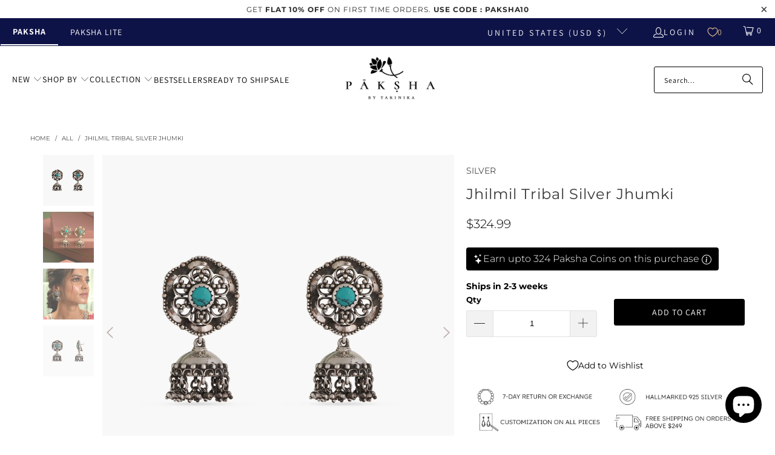

--- FILE ---
content_type: text/css
request_url: https://paksha.com/cdn/shop/t/206/assets/custom-scroll-announcement-bar.css?v=78949445233080500811767182545
body_size: -536
content:
#slideshow_announcement-bar.scroll-announcement-bar{align-items:center;display:flex;justify-content:space-between;line-height:1.25;padding:.5rem 0;position:relative;background-color:#fff;color:#000;height:35px}.scroll-announcement-bar .items{overflow:hidden;width:100%;height:100%;margin-left:11vw}.scroll-announcement-bar .item{display:inline-flex;top:0;left:0;width:max-content;opacity:1;word-break:break-word;text-align:center;justify-content:center;place-items:center;grid-template-columns:35fr 1fr;padding:0 3rem;height:100%;transition:transform .3s ease}@media only screen and (max-width: 789px){.scroll-announcement-bar .items{margin-left:unset}.scroll-announcement-bar .item{padding:0 1.5rem}}.scroll-announcement-bar .slide_message-bar p{font-size:.875rem!important}
/*# sourceMappingURL=/cdn/shop/t/206/assets/custom-scroll-announcement-bar.css.map?v=78949445233080500811767182545 */


--- FILE ---
content_type: text/css
request_url: https://cdn.appmate.io/themecode/paksha-store/main/custom.css?v=1702326317078648
body_size: 15
content:
wishlist-link .wk-button{--icon-size: 16px;--icon-stroke-width: 1.3px;--icon-stroke: #CEAF87}wishlist-link .wk-counter{--size: 17px;color:var(--icon-stroke)}.top-bar--right wishlist-link .wk-button{--icon-size: 18px;--icon-stroke-width: 1.5px;padding-left:10px}wishlist-button-collection .wk-floating{z-index:10}wishlist-page .wk-callout-cta{font-family:Oswald,sans-serif;font-weight:400;font-style:normal;font-size:14px;text-transform:uppercase;letter-spacing:1px;background:#af7869;color:#ceaf87;border-color:#af7869;border-radius:3px}wishlist-page .wk-callout-cta:hover{border-color:#e6cebe;background-color:#e6cebe;color:#ceaf87}wishlist-product-card .wk-cta-button,wishlist-product-card .wk-cta-button:hover,wishlist-product-card .wk-cta-button:disabled{font-family:Oswald,sans-serif;font-weight:400;font-style:normal;font-size:14px;text-transform:uppercase;letter-spacing:1px;background:#af7869;color:#ceaf87;border-color:#af7869;border-radius:3px}wishlist-product-card .wk-cta-button:hover{border-color:#e6cebe;background-color:#e6cebe;color:#ceaf87}


--- FILE ---
content_type: application/javascript; charset=utf-8
request_url: https://paksha.com/products/jhilmil-tribal-silver-jhumki.json?callback=jQuery3210011394914047711868_1768431482581&_=1768431482582
body_size: 520
content:
/**/jQuery3210011394914047711868_1768431482581({"product":{"id":7514420773100,"title":"Jhilmil Tribal Silver Jhumki","body_html":"\u003cp data-mce-fragment=\"1\"\u003e\u003cstrong data-mce-fragment=\"1\"\u003eDescription\u003c\/strong\u003e\u003c\/p\u003e\n\u003cp data-mce-fragment=\"1\"\u003e\u003cspan\u003eTribal aesthetics meet traditional elegance in this stately silver Jhumki. Embellished with turquoise gemstone. Intricate filigree work is crafted by master craftsmen to showcase delicate floral motifs. Designed to bring out the beauty of classics, this jewelry design is a wardrobe essential.\u003c\/span\u003e\u003c\/p\u003e\n\u003cp\u003e\u003cspan style=\"color: #ff2a00;\"\u003e\u003cem\u003e\u003c\/em\u003e\u003c\/span\u003e\u003cstrong\u003e\u003cb\u003eProduct Information\u003c\/b\u003e\u003c\/strong\u003e\u003c\/p\u003e\n\u003cul\u003e\n\u003cli\u003e\n\u003cspan\u003e\u003c\/span\u003eMetal: 925 Silver\u003c\/li\u003e\n\u003cli\u003e\n\u003cspan\u003e\u003c\/span\u003eLength: 5 cm\u003c\/li\u003e\n\u003cli\u003e\n\u003cspan\u003e\u003c\/span\u003eStones: Semi precious Turquoise\u003c\/li\u003e\n\u003cli\u003e\n\u003cspan\u003e\u003c\/span\u003eFindings: Push back closure\u003c\/li\u003e\n\u003c\/ul\u003e\n\u003cul data-mce-fragment=\"1\"\u003e\u003c\/ul\u003e","vendor":"SILVER","product_type":"Earrings","created_at":"2022-01-18T07:09:55-06:00","handle":"jhilmil-tribal-silver-jhumki","updated_at":"2026-01-14T16:58:03-06:00","published_at":"2024-02-24T00:36:23-06:00","template_suffix":"","published_scope":"web","tags":"$100-$250, 15, Casual, Contemporary, Earrings, EOSS 25, Floral, Jhumka, Loka, Silver Oxidised, TOP 300 2025, Top picks 30, Turquoise","variants":[{"id":42320184410348,"product_id":7514420773100,"title":"Default Title","price":"324.99","sku":"PTTS0007JT3","position":1,"compare_at_price":"","fulfillment_service":"manual","inventory_management":"shopify","option1":"Default Title","option2":null,"option3":null,"created_at":"2022-01-18T07:09:55-06:00","updated_at":"2026-01-14T16:58:03-06:00","taxable":true,"barcode":"","grams":19,"image_id":null,"weight":19.04,"weight_unit":"g","requires_shipping":true,"quantity_rule":{"min":1,"max":null,"increment":1},"price_currency":"USD","compare_at_price_currency":"","quantity_price_breaks":[]}],"options":[{"id":9563564933356,"product_id":7514420773100,"name":"Title","position":1,"values":["Default Title"]}],"images":[{"id":36554283352300,"product_id":7514420773100,"position":1,"created_at":"2022-01-30T00:50:05-06:00","updated_at":"2022-01-30T00:50:14-06:00","alt":"Jhilmil Tribal Silver Jhumki","width":1500,"height":1500,"src":"https:\/\/cdn.shopify.com\/s\/files\/1\/0558\/3509\/9288\/products\/IMGL2704copycopy.jpg?v=1643525414","variant_ids":[]},{"id":36559720644844,"product_id":7514420773100,"position":2,"created_at":"2022-01-31T18:07:27-06:00","updated_at":"2022-02-01T07:44:53-06:00","alt":"Jhilmil Tribal Silver Jhumki","width":1500,"height":1500,"src":"https:\/\/cdn.shopify.com\/s\/files\/1\/0558\/3509\/9288\/products\/IMGL6076_b8381a34-36ba-4f59-b756-89a4e7a3b5a0.jpg?v=1643723093","variant_ids":[]},{"id":36559721234668,"product_id":7514420773100,"position":3,"created_at":"2022-01-31T18:07:31-06:00","updated_at":"2022-02-01T07:45:09-06:00","alt":"Jhilmil Tribal Silver Jhumki","width":1500,"height":1500,"src":"https:\/\/cdn.shopify.com\/s\/files\/1\/0558\/3509\/9288\/products\/IMGL5481.jpg?v=1643723109","variant_ids":[]},{"id":36554283417836,"product_id":7514420773100,"position":4,"created_at":"2022-01-30T00:50:05-06:00","updated_at":"2022-01-31T18:07:38-06:00","alt":"Jhilmil Tribal Silver Jhumki","width":1500,"height":1500,"src":"https:\/\/cdn.shopify.com\/s\/files\/1\/0558\/3509\/9288\/products\/IMGL2707copycopy.jpg?v=1643674058","variant_ids":[]}],"image":{"id":36554283352300,"product_id":7514420773100,"position":1,"created_at":"2022-01-30T00:50:05-06:00","updated_at":"2022-01-30T00:50:14-06:00","alt":"Jhilmil Tribal Silver Jhumki","width":1500,"height":1500,"src":"https:\/\/cdn.shopify.com\/s\/files\/1\/0558\/3509\/9288\/products\/IMGL2704copycopy.jpg?v=1643525414","variant_ids":[]}}})

--- FILE ---
content_type: application/javascript
request_url: https://cdn.nector.io/nector-static/no-cache/reward-widget/package/customerearn.min.js
body_size: 42404
content:
(function(){"use strict";try{if(typeof document!="undefined"){var t=document.createElement("style");t.appendChild(document.createTextNode(".nector-container *{margin:0;padding:0;box-sizing:border-box}.nector-container button{all:unset;cursor:pointer;box-sizing:border-box}.nector-container .nector-center{display:flex!important;justify-content:center;align-items:center}.nector-container .nector-title{font-weight:700;font-size:24px!important}.nector-container .nector-subtitle{font-weight:700;font-size:20px!important;color:#000000e6}.nector-container .nector-sm-subtitle{font-weight:600;font-size:18px!important;color:#000000e6}.nector-container .nector-text{font-weight:400;font-size:16px!important;color:#000c}.nector-container .nector-pretext{font-weight:400;font-size:13.5px!important;color:#000000b3}.nector-container .nector-subtext{font-weight:400;font-size:12px!important;color:#0000008c}.nector-container .nector-lighttext{font-weight:400;font-size:9.5px!important;color:#0006}.nector-container .nector-generic-button{padding:12px 16px;text-align:center;font-size:14px}.nector-container .nector-customerearn-container{position:relative;display:inline-block;padding:8px 12px;border-radius:4px}.nector-container .nector-customerearn-content,.nector-customerearn-main{display:flex;align-items:center;gap:4px}.nector-container .nector-customerearn-info-container{margin-left:4px}.nector-container .nector-customerearn-info-content{position:absolute;top:calc(100% + 5px);left:0;z-index:2147483645;padding:10px;border-radius:4px;background-color:#f6f6f6;color:#333;text-align:left;visibility:hidden;opacity:0;transform:translateY(-10px);transition:all .4s;box-shadow:#63636333 0 2px 8px}.nector-container .nector-customerearn-info-content li{line-height:1.5;margin:6px 0}.nector-container .nector-customerearn-currency-symbol{-webkit-animation:nector-customerearn-animation 5s infinite linear;animation:nector-customerearn-animation 5s infinite linear}@-webkit-keyframes nector-customerearn-animation{0%{-webkit-transform:rotateY(0deg)}to{-webkit-transform:rotateY(360deg)}}@keyframes nector-customerearn-animation{0%{transform:rotateY(0)}to{transform:rotateY(360deg)}}.nector-container .nector-customerearn-minimal-container ul{list-style-type:none}.nector-container .nector-customerearn-minimal-container{position:relative;display:inline-block;padding:8px 0;border-radius:4px}.nector-container .nector-customerearn-minimal-info-content{position:absolute;top:calc(100% + 5px);left:0;z-index:2147483645;padding:10px;border-radius:4px;background-color:#f6f6f6;color:#333;text-align:left;visibility:hidden;opacity:0;transform:translateY(-10px);transition:all .4s}")),document.head.appendChild(t)}}catch(n){console.error("vite-plugin-css-injected-by-js",n)}})();
var Ai=Object.defineProperty,Ti=Object.defineProperties;var Pi=Object.getOwnPropertyDescriptors;var _t=Object.getOwnPropertySymbols;var en=Object.prototype.hasOwnProperty,tn=Object.prototype.propertyIsEnumerable;var tr=(e,t,r)=>t in e?Ai(e,t,{enumerable:!0,configurable:!0,writable:!0,value:r}):e[t]=r,x=(e,t)=>{for(var r in t||(t={}))en.call(t,r)&&tr(e,r,t[r]);if(_t)for(var r of _t(t))tn.call(t,r)&&tr(e,r,t[r]);return e},_e=(e,t)=>Ti(e,Pi(t));var rn=e=>typeof e=="symbol"?e:e+"",nn=(e,t)=>{var r={};for(var n in e)en.call(e,n)&&t.indexOf(n)<0&&(r[n]=e[n]);if(e!=null&&_t)for(var n of _t(e))t.indexOf(n)<0&&tn.call(e,n)&&(r[n]=e[n]);return r};var Oi=(e,t)=>()=>(t||e((t={exports:{}}).exports,t),t.exports);var an=(e,t,r)=>(tr(e,typeof t!="symbol"?t+"":t,r),r);var ae=(e,t,r)=>new Promise((n,a)=>{var o=_=>{try{i(r.next(_))}catch(c){a(c)}},s=_=>{try{i(r.throw(_))}catch(c){a(c)}},i=_=>_.done?n(_.value):Promise.resolve(_.value).then(o,s);i((r=r.apply(e,t)).next())});var Kb=Oi(le=>{var at,E,Aa,Re,on,Ta,cr,Pa,Le={},Oa=[],Ci=/acit|ex(?:s|g|n|p|$)|rph|grid|ows|mnc|ntw|ine[ch]|zoo|^ord|itera/i,At=Array.isArray;function me(e,t){for(var r in t)e[r]=t[r];return e}function Ca(e){var t=e.parentNode;t&&t.removeChild(e)}function ne(e,t,r){var n,a,o,s={};for(o in t)o=="key"?n=t[o]:o=="ref"?a=t[o]:s[o]=t[o];if(arguments.length>2&&(s.children=arguments.length>3?at.call(arguments,2):r),typeof e=="function"&&e.defaultProps!=null)for(o in e.defaultProps)s[o]===void 0&&(s[o]=e.defaultProps[o]);return Qe(e,s,n,a,null)}function Qe(e,t,r,n,a){var o={type:e,props:t,key:r,ref:n,__k:null,__:null,__b:0,__e:null,__d:void 0,__c:null,__h:null,constructor:void 0,__v:a==null?++Aa:a};return a==null&&E.vnode!=null&&E.vnode(o),o}function Ia(){return{current:null}}function ye(e){return e.children}function oe(e,t){this.props=e,this.context=t}function tt(e,t){if(t==null)return e.__?tt(e.__,e.__.__k.indexOf(e)+1):null;for(var r;t<e.__k.length;t++)if((r=e.__k[t])!=null&&r.__e!=null)return r.__d||r.__e;return typeof e.type=="function"?tt(e):null}function Ra(e){var t,r;if((e=e.__)!=null&&e.__c!=null){for(e.__e=e.__c.base=null,t=0;t<e.__k.length;t++)if((r=e.__k[t])!=null&&r.__e!=null){e.__e=e.__c.base=r.__e;break}return Ra(e)}}function lr(e){(!e.__d&&(e.__d=!0)&&Re.push(e)&&!vt.__r++||on!==E.debounceRendering)&&((on=E.debounceRendering)||Ta)(vt)}function vt(){var e,t,r,n,a,o,s,i,_;for(Re.sort(cr);e=Re.shift();)e.__d&&(t=Re.length,n=void 0,a=void 0,o=void 0,i=(s=(r=e).__v).__e,(_=r.__P)&&(n=[],a=[],(o=me({},s)).__v=s.__v+1,Er(_,s,o,r.__n,_.ownerSVGElement!==void 0,s.__h!=null?[i]:null,n,i==null?tt(s):i,s.__h,a),Da(n,s,a),s.__e!=i&&Ra(s)),Re.length>t&&Re.sort(cr));vt.__r=0}function Na(e,t,r,n,a,o,s,i,_,c,f){var u,h,p,d,v,b,$,S,I,D=0,R=n&&n.__k||Oa,B=R.length,F=B,W=t.length;for(r.__k=[],u=0;u<W;u++)(d=r.__k[u]=(d=t[u])==null||typeof d=="boolean"||typeof d=="function"?null:typeof d=="string"||typeof d=="number"||typeof d=="bigint"?Qe(null,d,null,null,d):At(d)?Qe(ye,{children:d},null,null,null):d.__b>0?Qe(d.type,d.props,d.key,d.ref?d.ref:null,d.__v):d)!=null?(d.__=r,d.__b=r.__b+1,(S=Ii(d,R,$=u+D,F))===-1?p=Le:(p=R[S]||Le,R[S]=void 0,F--),Er(e,d,p,a,o,s,i,_,c,f),v=d.__e,(h=d.ref)&&p.ref!=h&&(p.ref&&Sr(p.ref,null,d),f.push(h,d.__c||v,d)),v!=null&&(b==null&&(b=v),(I=p===Le||p.__v===null)?S==-1&&D--:S!==$&&(S===$+1?D++:S>$?F>W-$?D+=S-$:D--:D=S<$&&S==$-1?S-$:0),$=u+D,typeof d.type!="function"||S===$&&p.__k!==d.__k?typeof d.type=="function"||S===$&&!I?d.__d!==void 0?(_=d.__d,d.__d=void 0):_=v.nextSibling:_=Ma(e,v,_):_=xa(d,_,e),typeof r.type=="function"&&(r.__d=_))):(p=R[u])&&p.key==null&&p.__e&&(p.__e==_&&(p.__=n,_=tt(p)),fr(p,p,!1),R[u]=null);for(r.__e=b,u=B;u--;)R[u]!=null&&(typeof r.type=="function"&&R[u].__e!=null&&R[u].__e==r.__d&&(r.__d=R[u].__e.nextSibling),fr(R[u],R[u]))}function xa(e,t,r){for(var n,a=e.__k,o=0;a&&o<a.length;o++)(n=a[o])&&(n.__=e,t=typeof n.type=="function"?xa(n,t,r):Ma(r,n.__e,t));return t}function be(e,t){return t=t||[],e==null||typeof e=="boolean"||(At(e)?e.some(function(r){be(r,t)}):t.push(e)),t}function Ma(e,t,r){return r==null||r.parentNode!==e?e.insertBefore(t,null):t==r&&t.parentNode!=null||e.insertBefore(t,r),t.nextSibling}function Ii(e,t,r,n){var a=e.key,o=e.type,s=r-1,i=r+1,_=t[r];if(_===null||_&&a==_.key&&o===_.type)return r;if(n>(_!=null?1:0))for(;s>=0||i<t.length;){if(s>=0){if((_=t[s])&&a==_.key&&o===_.type)return s;s--}if(i<t.length){if((_=t[i])&&a==_.key&&o===_.type)return i;i++}}return-1}function Ri(e,t,r,n,a){var o;for(o in r)o==="children"||o==="key"||o in t||yt(e,o,null,r[o],n);for(o in t)a&&typeof t[o]!="function"||o==="children"||o==="key"||o==="value"||o==="checked"||r[o]===t[o]||yt(e,o,t[o],r[o],n)}function sn(e,t,r){t[0]==="-"?e.setProperty(t,r==null?"":r):e[t]=r==null?"":typeof r!="number"||Ci.test(t)?r:r+"px"}function yt(e,t,r,n,a){var o;e:if(t==="style")if(typeof r=="string")e.style.cssText=r;else{if(typeof n=="string"&&(e.style.cssText=n=""),n)for(t in n)r&&t in r||sn(e.style,t,"");if(r)for(t in r)n&&r[t]===n[t]||sn(e.style,t,r[t])}else if(t[0]==="o"&&t[1]==="n")o=t!==(t=t.replace(/(PointerCapture)$|Capture$/,"$1")),t=t.toLowerCase()in e?t.toLowerCase().slice(2):t.slice(2),e.l||(e.l={}),e.l[t+o]=r,r?n?r.u=n.u:(r.u=Date.now(),e.addEventListener(t,o?_n:un,o)):e.removeEventListener(t,o?_n:un,o);else if(t!=="dangerouslySetInnerHTML"){if(a)t=t.replace(/xlink(H|:h)/,"h").replace(/sName$/,"s");else if(t!=="width"&&t!=="height"&&t!=="href"&&t!=="list"&&t!=="form"&&t!=="tabIndex"&&t!=="download"&&t!=="rowSpan"&&t!=="colSpan"&&t!=="role"&&t in e)try{e[t]=r==null?"":r;break e}catch(s){}typeof r=="function"||(r==null||r===!1&&t[4]!=="-"?e.removeAttribute(t):e.setAttribute(t,r))}}function un(e){var t=this.l[e.type+!1];if(e.t){if(e.t<=t.u)return}else e.t=Date.now();return t(E.event?E.event(e):e)}function _n(e){return this.l[e.type+!0](E.event?E.event(e):e)}function Er(e,t,r,n,a,o,s,i,_,c){var f,u,h,p,d,v,b,$,S,I,D,R,B,F,W,H=t.type;if(t.constructor!==void 0)return null;r.__h!=null&&(_=r.__h,i=t.__e=r.__e,t.__h=null,o=[i]),(f=E.__b)&&f(t);e:if(typeof H=="function")try{if($=t.props,S=(f=H.contextType)&&n[f.__c],I=f?S?S.props.value:f.__:n,r.__c?b=(u=t.__c=r.__c).__=u.__E:("prototype"in H&&H.prototype.render?t.__c=u=new H($,I):(t.__c=u=new oe($,I),u.constructor=H,u.render=xi),S&&S.sub(u),u.props=$,u.state||(u.state={}),u.context=I,u.__n=n,h=u.__d=!0,u.__h=[],u._sb=[]),u.__s==null&&(u.__s=u.state),H.getDerivedStateFromProps!=null&&(u.__s==u.state&&(u.__s=me({},u.__s)),me(u.__s,H.getDerivedStateFromProps($,u.__s))),p=u.props,d=u.state,u.__v=t,h)H.getDerivedStateFromProps==null&&u.componentWillMount!=null&&u.componentWillMount(),u.componentDidMount!=null&&u.__h.push(u.componentDidMount);else{if(H.getDerivedStateFromProps==null&&$!==p&&u.componentWillReceiveProps!=null&&u.componentWillReceiveProps($,I),!u.__e&&(u.shouldComponentUpdate!=null&&u.shouldComponentUpdate($,u.__s,I)===!1||t.__v===r.__v)){for(t.__v!==r.__v&&(u.props=$,u.state=u.__s,u.__d=!1),t.__e=r.__e,t.__k=r.__k,t.__k.forEach(function(N){N&&(N.__=t)}),D=0;D<u._sb.length;D++)u.__h.push(u._sb[D]);u._sb=[],u.__h.length&&s.push(u);break e}u.componentWillUpdate!=null&&u.componentWillUpdate($,u.__s,I),u.componentDidUpdate!=null&&u.__h.push(function(){u.componentDidUpdate(p,d,v)})}if(u.context=I,u.props=$,u.__P=e,u.__e=!1,R=E.__r,B=0,"prototype"in H&&H.prototype.render){for(u.state=u.__s,u.__d=!1,R&&R(t),f=u.render(u.props,u.state,u.context),F=0;F<u._sb.length;F++)u.__h.push(u._sb[F]);u._sb=[]}else do u.__d=!1,R&&R(t),f=u.render(u.props,u.state,u.context),u.state=u.__s;while(u.__d&&++B<25);u.state=u.__s,u.getChildContext!=null&&(n=me(me({},n),u.getChildContext())),h||u.getSnapshotBeforeUpdate==null||(v=u.getSnapshotBeforeUpdate(p,d)),Na(e,At(W=f!=null&&f.type===ye&&f.key==null?f.props.children:f)?W:[W],t,r,n,a,o,s,i,_,c),u.base=t.__e,t.__h=null,u.__h.length&&s.push(u),b&&(u.__E=u.__=null)}catch(N){t.__v=null,(_||o!=null)&&(t.__e=i,t.__h=!!_,o[o.indexOf(i)]=null),E.__e(N,t,r)}else o==null&&t.__v===r.__v?(t.__k=r.__k,t.__e=r.__e):t.__e=Ni(r.__e,t,r,n,a,o,s,_,c);(f=E.diffed)&&f(t)}function Da(e,t,r){for(var n=0;n<r.length;n++)Sr(r[n],r[++n],r[++n]);E.__c&&E.__c(t,e),e.some(function(a){try{e=a.__h,a.__h=[],e.some(function(o){o.call(a)})}catch(o){E.__e(o,a.__v)}})}function Ni(e,t,r,n,a,o,s,i,_){var c,f,u,h=r.props,p=t.props,d=t.type,v=0;if(d==="svg"&&(a=!0),o!=null){for(;v<o.length;v++)if((c=o[v])&&"setAttribute"in c==!!d&&(d?c.localName===d:c.nodeType===3)){e=c,o[v]=null;break}}if(e==null){if(d===null)return document.createTextNode(p);e=a?document.createElementNS("http://www.w3.org/2000/svg",d):document.createElement(d,p.is&&p),o=null,i=!1}if(d===null)h===p||i&&e.data===p||(e.data=p);else{if(o=o&&at.call(e.childNodes),f=(h=r.props||Le).dangerouslySetInnerHTML,u=p.dangerouslySetInnerHTML,!i){if(o!=null)for(h={},v=0;v<e.attributes.length;v++)h[e.attributes[v].name]=e.attributes[v].value;(u||f)&&(u&&(f&&u.__html==f.__html||u.__html===e.innerHTML)||(e.innerHTML=u&&u.__html||""))}if(Ri(e,p,h,a,i),u)t.__k=[];else if(Na(e,At(v=t.props.children)?v:[v],t,r,n,a&&d!=="foreignObject",o,s,o?o[0]:r.__k&&tt(r,0),i,_),o!=null)for(v=o.length;v--;)o[v]!=null&&Ca(o[v]);i||("value"in p&&(v=p.value)!==void 0&&(v!==e.value||d==="progress"&&!v||d==="option"&&v!==h.value)&&yt(e,"value",v,h.value,!1),"checked"in p&&(v=p.checked)!==void 0&&v!==e.checked&&yt(e,"checked",v,h.checked,!1))}return e}function Sr(e,t,r){try{typeof e=="function"?e(t):e.current=t}catch(n){E.__e(n,r)}}function fr(e,t,r){var n,a;if(E.unmount&&E.unmount(e),(n=e.ref)&&(n.current&&n.current!==e.__e||Sr(n,null,t)),(n=e.__c)!=null){if(n.componentWillUnmount)try{n.componentWillUnmount()}catch(o){E.__e(o,t)}n.base=n.__P=null,e.__c=void 0}if(n=e.__k)for(a=0;a<n.length;a++)n[a]&&fr(n[a],t,r||typeof e.type!="function");r||e.__e==null||Ca(e.__e),e.__=e.__e=e.__d=void 0}function xi(e,t,r){return this.constructor(e,r)}function ke(e,t,r){var n,a,o,s;E.__&&E.__(e,t),a=(n=typeof r=="function")?null:r&&r.__k||t.__k,o=[],s=[],Er(t,e=(!n&&r||t).__k=ne(ye,null,[e]),a||Le,Le,t.ownerSVGElement!==void 0,!n&&r?[r]:a?null:t.firstChild?at.call(t.childNodes):null,o,!n&&r?r:a?a.__e:t.firstChild,n,s),Da(o,e,s)}function La(e,t){ke(e,t,La)}function Mi(e,t,r){var n,a,o,s,i=me({},e.props);for(o in e.type&&e.type.defaultProps&&(s=e.type.defaultProps),t)o=="key"?n=t[o]:o=="ref"?a=t[o]:i[o]=t[o]===void 0&&s!==void 0?s[o]:t[o];return arguments.length>2&&(i.children=arguments.length>3?at.call(arguments,2):r),Qe(e.type,i,n||e.key,a||e.ref,null)}function Me(e,t){var r={__c:t="__cC"+Pa++,__:e,Consumer:function(n,a){return n.children(a)},Provider:function(n){var a,o;return this.getChildContext||(a=[],(o={})[t]=this,this.getChildContext=function(){return o},this.shouldComponentUpdate=function(s){this.props.value!==s.value&&a.some(function(i){i.__e=!0,lr(i)})},this.sub=function(s){a.push(s);var i=s.componentWillUnmount;s.componentWillUnmount=function(){a.splice(a.indexOf(s),1),i&&i.call(s)}}),n.children}};return r.Provider.__=r.Consumer.contextType=r}at=Oa.slice,E={__e:function(e,t,r,n){for(var a,o,s;t=t.__;)if((a=t.__c)&&!a.__)try{if((o=a.constructor)&&o.getDerivedStateFromError!=null&&(a.setState(o.getDerivedStateFromError(e)),s=a.__d),a.componentDidCatch!=null&&(a.componentDidCatch(e,n||{}),s=a.__d),s)return a.__E=a}catch(i){e=i}throw e}},Aa=0,oe.prototype.setState=function(e,t){var r;r=this.__s!=null&&this.__s!==this.state?this.__s:this.__s=me({},this.state),typeof e=="function"&&(e=e(me({},r),this.props)),e&&me(r,e),e!=null&&this.__v&&(t&&this._sb.push(t),lr(this))},oe.prototype.forceUpdate=function(e){this.__v&&(this.__e=!0,e&&this.__h.push(e),lr(this))},oe.prototype.render=ye,Re=[],Ta=typeof Promise=="function"?Promise.prototype.then.bind(Promise.resolve()):setTimeout,cr=function(e,t){return e.__v.__b-t.__v.__b},vt.__r=0,Pa=0;var Je=typeof globalThis!="undefined"?globalThis:typeof window!="undefined"?window:typeof global!="undefined"?global:typeof self!="undefined"?self:{};function Oe(e){return e&&e.__esModule&&Object.prototype.hasOwnProperty.call(e,"default")?e.default:e}function Di(e){if(e.__esModule)return e;var t=e.default;if(typeof t=="function"){var r=function n(){return this instanceof n?Reflect.construct(t,arguments,this.constructor):t.apply(this,arguments)};r.prototype=t.prototype}else r={};return Object.defineProperty(r,"__esModule",{value:!0}),Object.keys(e).forEach(function(n){var a=Object.getOwnPropertyDescriptor(e,n);Object.defineProperty(r,n,a.get?a:{enumerable:!0,get:function(){return e[n]}})}),r}var ja={exports:{}},Ua={},$e,k,rr,cn,Fe=0,ka=[],ft=[],ln=E.__b,fn=E.__r,dn=E.diffed,pn=E.__c,hn=E.unmount;function Ne(e,t){E.__h&&E.__h(k,e,Fe||t),Fe=0;var r=k.__H||(k.__H={__:[],__h:[]});return e>=r.__.length&&r.__.push({__V:ft}),r.__[e]}function ze(e){return Fe=1,Ar(Ha,e)}function Ar(e,t,r){var n=Ne($e++,2);if(n.t=e,!n.__c&&(n.__=[r?r(t):Ha(void 0,t),function(i){var _=n.__N?n.__N[0]:n.__[0],c=n.t(_,i);_!==c&&(n.__N=[c,n.__[1]],n.__c.setState({}))}],n.__c=k,!k.u)){var a=function(i,_,c){if(!n.__c.__H)return!0;var f=n.__c.__H.__.filter(function(h){return h.__c});if(f.every(function(h){return!h.__N}))return!o||o.call(this,i,_,c);var u=!1;return f.forEach(function(h){if(h.__N){var p=h.__[0];h.__=h.__N,h.__N=void 0,p!==h.__[0]&&(u=!0)}}),!(!u&&n.__c.props===i)&&(!o||o.call(this,i,_,c))};k.u=!0;var o=k.shouldComponentUpdate,s=k.componentWillUpdate;k.componentWillUpdate=function(i,_,c){if(this.__e){var f=o;o=void 0,a(i,_,c),o=f}s&&s.call(this,i,_,c)},k.shouldComponentUpdate=a}return n.__N||n.__}function Pe(e,t){var r=Ne($e++,3);!E.__s&&Pr(r.__H,t)&&(r.__=e,r.i=t,k.__H.__h.push(r))}function We(e,t){var r=Ne($e++,4);!E.__s&&Pr(r.__H,t)&&(r.__=e,r.i=t,k.__h.push(r))}function de(e){return Fe=5,re(function(){return{current:e}},[])}function Fa(e,t,r){Fe=6,We(function(){return typeof e=="function"?(e(t()),function(){return e(null)}):e?(e.current=t(),function(){return e.current=null}):void 0},r==null?r:r.concat(e))}function re(e,t){var r=Ne($e++,7);return Pr(r.__H,t)?(r.__V=e(),r.i=t,r.__h=e,r.__V):r.__}function Ga(e,t){return Fe=8,re(function(){return e},t)}function Tr(e){var t=k.context[e.__c],r=Ne($e++,9);return r.c=e,t?(r.__==null&&(r.__=!0,t.sub(k)),t.props.value):e.__}function za(e,t){E.useDebugValue&&E.useDebugValue(t?t(e):e)}function Li(e){var t=Ne($e++,10),r=ze();return t.__=e,k.componentDidCatch||(k.componentDidCatch=function(n,a){t.__&&t.__(n,a),r[1](n)}),[r[0],function(){r[1](void 0)}]}function Wa(){var e=Ne($e++,11);if(!e.__){for(var t=k.__v;t!==null&&!t.__m&&t.__!==null;)t=t.__;var r=t.__m||(t.__m=[0,0]);e.__="P"+r[0]+"-"+r[1]++}return e.__}function ji(){for(var e;e=ka.shift();)if(e.__P&&e.__H)try{e.__H.__h.forEach(dt),e.__H.__h.forEach(dr),e.__H.__h=[]}catch(t){e.__H.__h=[],E.__e(t,e.__v)}}E.__b=function(e){k=null,ln&&ln(e)},E.__r=function(e){fn&&fn(e),$e=0;var t=(k=e.__c).__H;t&&(rr===k?(t.__h=[],k.__h=[],t.__.forEach(function(r){r.__N&&(r.__=r.__N),r.__V=ft,r.__N=r.i=void 0})):(t.__h.forEach(dt),t.__h.forEach(dr),t.__h=[],$e=0)),rr=k},E.diffed=function(e){dn&&dn(e);var t=e.__c;t&&t.__H&&(t.__H.__h.length&&(ka.push(t)!==1&&cn===E.requestAnimationFrame||((cn=E.requestAnimationFrame)||Ui)(ji)),t.__H.__.forEach(function(r){r.i&&(r.__H=r.i),r.__V!==ft&&(r.__=r.__V),r.i=void 0,r.__V=ft})),rr=k=null},E.__c=function(e,t){t.some(function(r){try{r.__h.forEach(dt),r.__h=r.__h.filter(function(n){return!n.__||dr(n)})}catch(n){t.some(function(a){a.__h&&(a.__h=[])}),t=[],E.__e(n,r.__v)}}),pn&&pn(e,t)},E.unmount=function(e){hn&&hn(e);var t,r=e.__c;r&&r.__H&&(r.__H.__.forEach(function(n){try{dt(n)}catch(a){t=a}}),r.__H=void 0,t&&E.__e(t,r.__v))};var vn=typeof requestAnimationFrame=="function";function Ui(e){var t,r=function(){clearTimeout(n),vn&&cancelAnimationFrame(t),setTimeout(e)},n=setTimeout(r,100);vn&&(t=requestAnimationFrame(r))}function dt(e){var t=k,r=e.__c;typeof r=="function"&&(e.__c=void 0,r()),k=t}function dr(e){var t=k;e.__c=e.__(),k=t}function Pr(e,t){return!e||e.length!==t.length||t.some(function(r,n){return r!==e[n]})}function Ha(e,t){return typeof t=="function"?t(e):t}function Ba(e,t){for(var r in t)e[r]=t[r];return e}function pr(e,t){for(var r in e)if(r!=="__source"&&!(r in t))return!0;for(var n in t)if(n!=="__source"&&e[n]!==t[n])return!0;return!1}function nr(e,t){return e===t&&(e!==0||1/e==1/t)||e!=e&&t!=t}function gt(e){this.props=e}function Or(e,t){function r(a){var o=this.props.ref,s=o==a.ref;return!s&&o&&(o.call?o(null):o.current=null),t?!t(this.props,a)||!s:pr(this.props,a)}function n(a){return this.shouldComponentUpdate=r,ne(e,a)}return n.displayName="Memo("+(e.displayName||e.name)+")",n.prototype.isReactComponent=!0,n.__f=!0,n}(gt.prototype=new oe).isPureReactComponent=!0,gt.prototype.shouldComponentUpdate=function(e,t){return pr(this.props,e)||pr(this.state,t)};var yn=E.__b;E.__b=function(e){e.type&&e.type.__f&&e.ref&&(e.props.ref=e.ref,e.ref=null),yn&&yn(e)};var ki=typeof Symbol!="undefined"&&Symbol.for&&Symbol.for("react.forward_ref")||3911;function Cr(e){function t(r){var n=Ba({},r);return delete n.ref,e(n,r.ref||null)}return t.$$typeof=ki,t.render=t,t.prototype.isReactComponent=t.__f=!0,t.displayName="ForwardRef("+(e.displayName||e.name)+")",t}var gn=function(e,t){return e==null?null:be(be(e).map(t))},Va={map:gn,forEach:gn,count:function(e){return e?be(e).length:0},only:function(e){var t=be(e);if(t.length!==1)throw"Children.only";return t[0]},toArray:be},Fi=E.__e;E.__e=function(e,t,r,n){if(e.then){for(var a,o=t;o=o.__;)if((a=o.__c)&&a.__c)return t.__e==null&&(t.__e=r.__e,t.__k=r.__k),a.__c(e,t)}Fi(e,t,r,n)};var mn=E.unmount;function Ka(e,t,r){return e&&(e.__c&&e.__c.__H&&(e.__c.__H.__.forEach(function(n){typeof n.__c=="function"&&n.__c()}),e.__c.__H=null),(e=Ba({},e)).__c!=null&&(e.__c.__P===r&&(e.__c.__P=t),e.__c=null),e.__k=e.__k&&e.__k.map(function(n){return Ka(n,t,r)})),e}function qa(e,t,r){return e&&r&&(e.__v=null,e.__k=e.__k&&e.__k.map(function(n){return qa(n,t,r)}),e.__c&&e.__c.__P===t&&(e.__e&&r.insertBefore(e.__e,e.__d),e.__c.__e=!0,e.__c.__P=r)),e}function et(){this.__u=0,this.t=null,this.__b=null}function Ya(e){var t=e.__.__c;return t&&t.__a&&t.__a(e)}function Za(e){var t,r,n;function a(o){if(t||(t=e()).then(function(s){r=s.default||s},function(s){n=s}),n)throw n;if(!r)throw t;return ne(r,o)}return a.displayName="Lazy",a.__f=!0,a}function De(){this.u=null,this.o=null}E.unmount=function(e){var t=e.__c;t&&t.__R&&t.__R(),t&&e.__h===!0&&(e.type=null),mn&&mn(e)},(et.prototype=new oe).__c=function(e,t){var r=t.__c,n=this;n.t==null&&(n.t=[]),n.t.push(r);var a=Ya(n.__v),o=!1,s=function(){o||(o=!0,r.__R=null,a?a(i):i())};r.__R=s;var i=function(){if(!--n.__u){if(n.state.__a){var c=n.state.__a;n.__v.__k[0]=qa(c,c.__c.__P,c.__c.__O)}var f;for(n.setState({__a:n.__b=null});f=n.t.pop();)f.forceUpdate()}},_=t.__h===!0;n.__u++||_||n.setState({__a:n.__b=n.__v.__k[0]}),e.then(s,s)},et.prototype.componentWillUnmount=function(){this.t=[]},et.prototype.render=function(e,t){if(this.__b){if(this.__v.__k){var r=document.createElement("div"),n=this.__v.__k[0].__c;this.__v.__k[0]=Ka(this.__b,r,n.__O=n.__P)}this.__b=null}var a=t.__a&&ne(ye,null,e.fallback);return a&&(a.__h=null),[ne(ye,null,t.__a?null:e.children),a]};var bn=function(e,t,r){if(++r[1]===r[0]&&e.o.delete(t),e.props.revealOrder&&(e.props.revealOrder[0]!=="t"||!e.o.size))for(r=e.u;r;){for(;r.length>3;)r.pop()();if(r[1]<r[0])break;e.u=r=r[2]}};function Gi(e){return this.getChildContext=function(){return e.context},e.children}function zi(e){var t=this,r=e.i;t.componentWillUnmount=function(){ke(null,t.l),t.l=null,t.i=null},t.i&&t.i!==r&&t.componentWillUnmount(),t.l||(t.i=r,t.l={nodeType:1,parentNode:r,childNodes:[],appendChild:function(n){this.childNodes.push(n),t.i.appendChild(n)},insertBefore:function(n,a){this.childNodes.push(n),t.i.appendChild(n)},removeChild:function(n){this.childNodes.splice(this.childNodes.indexOf(n)>>>1,1),t.i.removeChild(n)}}),ke(ne(Gi,{context:t.context},e.__v),t.l)}function Xa(e,t){var r=ne(zi,{__v:e,i:t});return r.containerInfo=t,r}(De.prototype=new oe).__a=function(e){var t=this,r=Ya(t.__v),n=t.o.get(e);return n[0]++,function(a){var o=function(){t.props.revealOrder?(n.push(a),bn(t,e,n)):a()};r?r(o):o()}},De.prototype.render=function(e){this.u=null,this.o=new Map;var t=be(e.children);e.revealOrder&&e.revealOrder[0]==="b"&&t.reverse();for(var r=t.length;r--;)this.o.set(t[r],this.u=[1,0,this.u]);return e.children},De.prototype.componentDidUpdate=De.prototype.componentDidMount=function(){var e=this;this.o.forEach(function(t,r){bn(e,r,t)})};var Ja=typeof Symbol!="undefined"&&Symbol.for&&Symbol.for("react.element")||60103,Wi=/^(?:accent|alignment|arabic|baseline|cap|clip(?!PathU)|color|dominant|fill|flood|font|glyph(?!R)|horiz|image(!S)|letter|lighting|marker(?!H|W|U)|overline|paint|pointer|shape|stop|strikethrough|stroke|text(?!L)|transform|underline|unicode|units|v|vector|vert|word|writing|x(?!C))[A-Z]/,Hi=/^on(Ani|Tra|Tou|BeforeInp|Compo)/,Bi=/[A-Z0-9]/g,Vi=typeof document!="undefined",Ki=function(e){return(typeof Symbol!="undefined"&&typeof Symbol()=="symbol"?/fil|che|rad/:/fil|che|ra/).test(e)};function Qa(e,t,r){return t.__k==null&&(t.textContent=""),ke(e,t),typeof r=="function"&&r(),e?e.__c:null}function eo(e,t,r){return La(e,t),typeof r=="function"&&r(),e?e.__c:null}oe.prototype.isReactComponent={},["componentWillMount","componentWillReceiveProps","componentWillUpdate"].forEach(function(e){Object.defineProperty(oe.prototype,e,{configurable:!0,get:function(){return this["UNSAFE_"+e]},set:function(t){Object.defineProperty(this,e,{configurable:!0,writable:!0,value:t})}})});var $n=E.event;function qi(){}function Yi(){return this.cancelBubble}function Zi(){return this.defaultPrevented}E.event=function(e){return $n&&(e=$n(e)),e.persist=qi,e.isPropagationStopped=Yi,e.isDefaultPrevented=Zi,e.nativeEvent=e};var Ir,Xi={enumerable:!1,configurable:!0,get:function(){return this.class}},wn=E.vnode;E.vnode=function(e){typeof e.type=="string"&&function(t){var r=t.props,n=t.type,a={};for(var o in r){var s=r[o];if(!(o==="value"&&"defaultValue"in r&&s==null||Vi&&o==="children"&&n==="noscript"||o==="class"||o==="className")){var i=o.toLowerCase();o==="defaultValue"&&"value"in r&&r.value==null?o="value":o==="download"&&s===!0?s="":i==="ondoubleclick"?o="ondblclick":i!=="onchange"||n!=="input"&&n!=="textarea"||Ki(r.type)?i==="onfocus"?o="onfocusin":i==="onblur"?o="onfocusout":Hi.test(o)?o=i:n.indexOf("-")===-1&&Wi.test(o)?o=o.replace(Bi,"-$&").toLowerCase():s===null&&(s=void 0):i=o="oninput",i==="oninput"&&a[o=i]&&(o="oninputCapture"),a[o]=s}}n=="select"&&a.multiple&&Array.isArray(a.value)&&(a.value=be(r.children).forEach(function(_){_.props.selected=a.value.indexOf(_.props.value)!=-1})),n=="select"&&a.defaultValue!=null&&(a.value=be(r.children).forEach(function(_){_.props.selected=a.multiple?a.defaultValue.indexOf(_.props.value)!=-1:a.defaultValue==_.props.value})),r.class&&!r.className?(a.class=r.class,Object.defineProperty(a,"className",Xi)):(r.className&&!r.class||r.class&&r.className)&&(a.class=a.className=r.className),t.props=a}(e),e.$$typeof=Ja,wn&&wn(e)};var En=E.__r;E.__r=function(e){En&&En(e),Ir=e.__c};var Sn=E.diffed;E.diffed=function(e){Sn&&Sn(e);var t=e.props,r=e.__e;r!=null&&e.type==="textarea"&&"value"in t&&t.value!==r.value&&(r.value=t.value==null?"":t.value),Ir=null};var to={ReactCurrentDispatcher:{current:{readContext:function(e){return Ir.__n[e.__c].props.value}}}},Ji="17.0.2";function ro(e){return ne.bind(null,e)}function ot(e){return!!e&&e.$$typeof===Ja}function no(e){return ot(e)&&e.type===ye}function ao(e){return ot(e)?Mi.apply(null,arguments):e}function oo(e){return!!e.__k&&(ke(null,e),!0)}function io(e){return e&&(e.base||e.nodeType===1&&e)||null}var Rr=function(e,t){return e(t)},so=function(e,t){return e(t)},uo=ye;function Nr(e){e()}function _o(e){return e}function co(){return[!1,Nr]}var lo=We,fo=ot;function po(e,t){var r=t(),n=ze({h:{__:r,v:t}}),a=n[0].h,o=n[1];return We(function(){a.__=r,a.v=t,nr(a.__,t())||o({h:a})},[e,r,t]),Pe(function(){return nr(a.__,a.v())||o({h:a}),e(function(){nr(a.__,a.v())||o({h:a})})},[e]),r}var Ae={useState:ze,useId:Wa,useReducer:Ar,useEffect:Pe,useLayoutEffect:We,useInsertionEffect:lo,useTransition:co,useDeferredValue:_o,useSyncExternalStore:po,startTransition:Nr,useRef:de,useImperativeHandle:Fa,useMemo:re,useCallback:Ga,useContext:Tr,useDebugValue:za,version:"17.0.2",Children:Va,render:Qa,hydrate:eo,unmountComponentAtNode:oo,createPortal:Xa,createElement:ne,createContext:Me,createFactory:ro,cloneElement:ao,createRef:Ia,Fragment:ye,isValidElement:ot,isElement:fo,isFragment:no,findDOMNode:io,Component:oe,PureComponent:gt,memo:Or,forwardRef:Cr,flushSync:so,unstable_batchedUpdates:Rr,StrictMode:uo,Suspense:et,SuspenseList:De,lazy:Za,__SECRET_INTERNALS_DO_NOT_USE_OR_YOU_WILL_BE_FIRED:to};const Qi=Object.freeze(Object.defineProperty({__proto__:null,Children:Va,Component:oe,Fragment:ye,PureComponent:gt,StrictMode:uo,Suspense:et,SuspenseList:De,__SECRET_INTERNALS_DO_NOT_USE_OR_YOU_WILL_BE_FIRED:to,cloneElement:ao,createContext:Me,createElement:ne,createFactory:ro,createPortal:Xa,createRef:Ia,default:Ae,findDOMNode:io,flushSync:so,forwardRef:Cr,hydrate:eo,isElement:fo,isFragment:no,isValidElement:ot,lazy:Za,memo:Or,render:Qa,startTransition:Nr,unmountComponentAtNode:oo,unstable_batchedUpdates:Rr,useCallback:Ga,useContext:Tr,useDebugValue:za,useDeferredValue:_o,useEffect:Pe,useErrorBoundary:Li,useId:Wa,useImperativeHandle:Fa,useInsertionEffect:lo,useLayoutEffect:We,useMemo:re,useReducer:Ar,useRef:de,useState:ze,useSyncExternalStore:po,useTransition:co,version:Ji},Symbol.toStringTag,{value:"Module"})),ho=Di(Qi);/**
 * @license React
 * use-sync-external-store-shim.production.min.js
 *
 * Copyright (c) Facebook, Inc. and its affiliates.
 *
 * This source code is licensed under the MIT license found in the
 * LICENSE file in the root directory of this source tree.
 */var Ge=ho;function es(e,t){return e===t&&(e!==0||1/e===1/t)||e!==e&&t!==t}var ts=typeof Object.is=="function"?Object.is:es,rs=Ge.useState,ns=Ge.useEffect,as=Ge.useLayoutEffect,os=Ge.useDebugValue;function is(e,t){var r=t(),n=rs({inst:{value:r,getSnapshot:t}}),a=n[0].inst,o=n[1];return as(function(){a.value=r,a.getSnapshot=t,ar(a)&&o({inst:a})},[e,r,t]),ns(function(){return ar(a)&&o({inst:a}),e(function(){ar(a)&&o({inst:a})})},[e]),os(r),r}function ar(e){var t=e.getSnapshot;e=e.value;try{var r=t();return!ts(e,r)}catch(n){return!0}}function ss(e,t){return t()}var us=typeof window=="undefined"||typeof window.document=="undefined"||typeof window.document.createElement=="undefined"?ss:is;Ua.useSyncExternalStore=Ge.useSyncExternalStore!==void 0?Ge.useSyncExternalStore:us;ja.exports=Ua;var vo=ja.exports,_s={};/**
 * @license React
 * use-sync-external-store-shim/with-selector.production.min.js
 *
 * Copyright (c) Facebook, Inc. and its affiliates.
 *
 * This source code is licensed under the MIT license found in the
 * LICENSE file in the root directory of this source tree.
 */var Tt=ho,cs=vo;function ls(e,t){return e===t&&(e!==0||1/e===1/t)||e!==e&&t!==t}var fs=typeof Object.is=="function"?Object.is:ls,ds=cs.useSyncExternalStore,ps=Tt.useRef,hs=Tt.useEffect,vs=Tt.useMemo,ys=Tt.useDebugValue;_s.useSyncExternalStoreWithSelector=function(e,t,r,n,a){var o=ps(null);if(o.current===null){var s={hasValue:!1,value:null};o.current=s}else s=o.current;o=vs(function(){function _(p){if(!c){if(c=!0,f=p,p=n(p),a!==void 0&&s.hasValue){var d=s.value;if(a(d,p))return u=d}return u=p}if(d=u,fs(f,p))return d;var v=n(p);return a!==void 0&&a(d,v)?d:(f=p,u=v)}var c=!1,f,u,h=r===void 0?null:r;return[function(){return _(t())},h===null?void 0:function(){return _(h())}]},[t,r,n,a]);var i=ds(e,o[0],o[1]);return hs(function(){s.hasValue=!0,s.value=i},[i]),ys(i),i};function gs(e){e()}let yo=gs;const ms=e=>yo=e,bs=()=>yo,An=Symbol.for("react-redux-context"),Tn=typeof globalThis!="undefined"?globalThis:{};function $s(){var e;if(!Me)return{};const t=(e=Tn[An])!=null?e:Tn[An]=new Map;let r=t.get(Me);return r||(r=Me(null),t.set(Me,r)),r}const go=$s(),ws=()=>{throw new Error("uSES not initialized!")};function je(){return je=Object.assign?Object.assign.bind():function(e){for(var t=1;t<arguments.length;t++){var r=arguments[t];for(var n in r)({}).hasOwnProperty.call(r,n)&&(e[n]=r[n])}return e},je.apply(null,arguments)}function mo(e,t){if(e==null)return{};var r={};for(var n in e)if({}.hasOwnProperty.call(e,n)){if(t.includes(n))continue;r[n]=e[n]}return r}var bo={exports:{}},j={};/** @license React v16.13.1
 * react-is.production.min.js
 *
 * Copyright (c) Facebook, Inc. and its affiliates.
 *
 * This source code is licensed under the MIT license found in the
 * LICENSE file in the root directory of this source tree.
 */var Z=typeof Symbol=="function"&&Symbol.for,xr=Z?Symbol.for("react.element"):60103,Mr=Z?Symbol.for("react.portal"):60106,Pt=Z?Symbol.for("react.fragment"):60107,Ot=Z?Symbol.for("react.strict_mode"):60108,Ct=Z?Symbol.for("react.profiler"):60114,It=Z?Symbol.for("react.provider"):60109,Rt=Z?Symbol.for("react.context"):60110,Dr=Z?Symbol.for("react.async_mode"):60111,Nt=Z?Symbol.for("react.concurrent_mode"):60111,xt=Z?Symbol.for("react.forward_ref"):60112,Mt=Z?Symbol.for("react.suspense"):60113,Es=Z?Symbol.for("react.suspense_list"):60120,Dt=Z?Symbol.for("react.memo"):60115,Lt=Z?Symbol.for("react.lazy"):60116,Ss=Z?Symbol.for("react.block"):60121,As=Z?Symbol.for("react.fundamental"):60117,Ts=Z?Symbol.for("react.responder"):60118,Ps=Z?Symbol.for("react.scope"):60119;function se(e){if(typeof e=="object"&&e!==null){var t=e.$$typeof;switch(t){case xr:switch(e=e.type,e){case Dr:case Nt:case Pt:case Ct:case Ot:case Mt:return e;default:switch(e=e&&e.$$typeof,e){case Rt:case xt:case Lt:case Dt:case It:return e;default:return t}}case Mr:return t}}}function $o(e){return se(e)===Nt}j.AsyncMode=Dr;j.ConcurrentMode=Nt;j.ContextConsumer=Rt;j.ContextProvider=It;j.Element=xr;j.ForwardRef=xt;j.Fragment=Pt;j.Lazy=Lt;j.Memo=Dt;j.Portal=Mr;j.Profiler=Ct;j.StrictMode=Ot;j.Suspense=Mt;j.isAsyncMode=function(e){return $o(e)||se(e)===Dr};j.isConcurrentMode=$o;j.isContextConsumer=function(e){return se(e)===Rt};j.isContextProvider=function(e){return se(e)===It};j.isElement=function(e){return typeof e=="object"&&e!==null&&e.$$typeof===xr};j.isForwardRef=function(e){return se(e)===xt};j.isFragment=function(e){return se(e)===Pt};j.isLazy=function(e){return se(e)===Lt};j.isMemo=function(e){return se(e)===Dt};j.isPortal=function(e){return se(e)===Mr};j.isProfiler=function(e){return se(e)===Ct};j.isStrictMode=function(e){return se(e)===Ot};j.isSuspense=function(e){return se(e)===Mt};j.isValidElementType=function(e){return typeof e=="string"||typeof e=="function"||e===Pt||e===Nt||e===Ct||e===Ot||e===Mt||e===Es||typeof e=="object"&&e!==null&&(e.$$typeof===Lt||e.$$typeof===Dt||e.$$typeof===It||e.$$typeof===Rt||e.$$typeof===xt||e.$$typeof===As||e.$$typeof===Ts||e.$$typeof===Ps||e.$$typeof===Ss)};j.typeOf=se;bo.exports=j;var Os=bo.exports,Lr=Os,Cs={childContextTypes:!0,contextType:!0,contextTypes:!0,defaultProps:!0,displayName:!0,getDefaultProps:!0,getDerivedStateFromError:!0,getDerivedStateFromProps:!0,mixins:!0,propTypes:!0,type:!0},Is={name:!0,length:!0,prototype:!0,caller:!0,callee:!0,arguments:!0,arity:!0},Rs={$$typeof:!0,render:!0,defaultProps:!0,displayName:!0,propTypes:!0},wo={$$typeof:!0,compare:!0,defaultProps:!0,displayName:!0,propTypes:!0,type:!0},jr={};jr[Lr.ForwardRef]=Rs;jr[Lr.Memo]=wo;function Pn(e){return Lr.isMemo(e)?wo:jr[e.$$typeof]||Cs}var Ns=Object.defineProperty,xs=Object.getOwnPropertyNames,On=Object.getOwnPropertySymbols,Ms=Object.getOwnPropertyDescriptor,Ds=Object.getPrototypeOf,Cn=Object.prototype;function Eo(e,t,r){if(typeof t!="string"){if(Cn){var n=Ds(t);n&&n!==Cn&&Eo(e,n,r)}var a=xs(t);On&&(a=a.concat(On(t)));for(var o=Pn(e),s=Pn(t),i=0;i<a.length;++i){var _=a[i];if(!Is[_]&&!(r&&r[_])&&!(s&&s[_])&&!(o&&o[_])){var c=Ms(t,_);try{Ns(e,_,c)}catch(f){}}}}return e}var Ls=Eo;const In=Oe(Ls);var So={exports:{}},U={};/**
 * @license React
 * react-is.production.min.js
 *
 * Copyright (c) Facebook, Inc. and its affiliates.
 *
 * This source code is licensed under the MIT license found in the
 * LICENSE file in the root directory of this source tree.
 */var Ur=Symbol.for("react.element"),kr=Symbol.for("react.portal"),jt=Symbol.for("react.fragment"),Ut=Symbol.for("react.strict_mode"),kt=Symbol.for("react.profiler"),Ft=Symbol.for("react.provider"),Gt=Symbol.for("react.context"),js=Symbol.for("react.server_context"),zt=Symbol.for("react.forward_ref"),Wt=Symbol.for("react.suspense"),Ht=Symbol.for("react.suspense_list"),Bt=Symbol.for("react.memo"),Vt=Symbol.for("react.lazy"),Us=Symbol.for("react.offscreen"),Ao;Ao=Symbol.for("react.module.reference");function ce(e){if(typeof e=="object"&&e!==null){var t=e.$$typeof;switch(t){case Ur:switch(e=e.type,e){case jt:case kt:case Ut:case Wt:case Ht:return e;default:switch(e=e&&e.$$typeof,e){case js:case Gt:case zt:case Vt:case Bt:case Ft:return e;default:return t}}case kr:return t}}}U.ContextConsumer=Gt;U.ContextProvider=Ft;U.Element=Ur;U.ForwardRef=zt;U.Fragment=jt;U.Lazy=Vt;U.Memo=Bt;U.Portal=kr;U.Profiler=kt;U.StrictMode=Ut;U.Suspense=Wt;U.SuspenseList=Ht;U.isAsyncMode=function(){return!1};U.isConcurrentMode=function(){return!1};U.isContextConsumer=function(e){return ce(e)===Gt};U.isContextProvider=function(e){return ce(e)===Ft};U.isElement=function(e){return typeof e=="object"&&e!==null&&e.$$typeof===Ur};U.isForwardRef=function(e){return ce(e)===zt};U.isFragment=function(e){return ce(e)===jt};U.isLazy=function(e){return ce(e)===Vt};U.isMemo=function(e){return ce(e)===Bt};U.isPortal=function(e){return ce(e)===kr};U.isProfiler=function(e){return ce(e)===kt};U.isStrictMode=function(e){return ce(e)===Ut};U.isSuspense=function(e){return ce(e)===Wt};U.isSuspenseList=function(e){return ce(e)===Ht};U.isValidElementType=function(e){return typeof e=="string"||typeof e=="function"||e===jt||e===kt||e===Ut||e===Wt||e===Ht||e===Us||typeof e=="object"&&e!==null&&(e.$$typeof===Vt||e.$$typeof===Bt||e.$$typeof===Ft||e.$$typeof===Gt||e.$$typeof===zt||e.$$typeof===Ao||e.getModuleId!==void 0)};U.typeOf=ce;So.exports=U;var ks=So.exports;const Fs=["initMapStateToProps","initMapDispatchToProps","initMergeProps"];function Gs(e,t,r,n,{areStatesEqual:a,areOwnPropsEqual:o,areStatePropsEqual:s}){let i=!1,_,c,f,u,h;function p(S,I){return _=S,c=I,f=e(_,c),u=t(n,c),h=r(f,u,c),i=!0,h}function d(){return f=e(_,c),t.dependsOnOwnProps&&(u=t(n,c)),h=r(f,u,c),h}function v(){return e.dependsOnOwnProps&&(f=e(_,c)),t.dependsOnOwnProps&&(u=t(n,c)),h=r(f,u,c),h}function b(){const S=e(_,c),I=!s(S,f);return f=S,I&&(h=r(f,u,c)),h}function $(S,I){const D=!o(I,c),R=!a(S,_,I,c);return _=S,c=I,D&&R?d():D?v():R?b():h}return function(I,D){return i?$(I,D):p(I,D)}}function zs(e,t){let{initMapStateToProps:r,initMapDispatchToProps:n,initMergeProps:a}=t,o=mo(t,Fs);const s=r(e,o),i=n(e,o),_=a(e,o);return Gs(s,i,_,e,o)}function Ws(e,t){const r={};for(const n in e){const a=e[n];typeof a=="function"&&(r[n]=(...o)=>t(a(...o)))}return r}function hr(e){return function(r){const n=e(r);function a(){return n}return a.dependsOnOwnProps=!1,a}}function Rn(e){return e.dependsOnOwnProps?!!e.dependsOnOwnProps:e.length!==1}function To(e,t){return function(n,{displayName:a}){const o=function(i,_){return o.dependsOnOwnProps?o.mapToProps(i,_):o.mapToProps(i,void 0)};return o.dependsOnOwnProps=!0,o.mapToProps=function(i,_){o.mapToProps=e,o.dependsOnOwnProps=Rn(e);let c=o(i,_);return typeof c=="function"&&(o.mapToProps=c,o.dependsOnOwnProps=Rn(c),c=o(i,_)),c},o}}function Fr(e,t){return(r,n)=>{throw new Error(`Invalid value of type ${typeof e} for ${t} argument when connecting component ${n.wrappedComponentName}.`)}}function Hs(e){return e&&typeof e=="object"?hr(t=>Ws(e,t)):e?typeof e=="function"?To(e):Fr(e,"mapDispatchToProps"):hr(t=>({dispatch:t}))}function Bs(e){return e?typeof e=="function"?To(e):Fr(e,"mapStateToProps"):hr(()=>({}))}function Vs(e,t,r){return je({},r,e,t)}function Ks(e){return function(r,{displayName:n,areMergedPropsEqual:a}){let o=!1,s;return function(_,c,f){const u=e(_,c,f);return o?a(u,s)||(s=u):(o=!0,s=u),s}}}function qs(e){return e?typeof e=="function"?Ks(e):Fr(e,"mergeProps"):()=>Vs}function Ys(){const e=bs();let t=null,r=null;return{clear(){t=null,r=null},notify(){e(()=>{let n=t;for(;n;)n.callback(),n=n.next})},get(){let n=[],a=t;for(;a;)n.push(a),a=a.next;return n},subscribe(n){let a=!0,o=r={callback:n,next:null,prev:r};return o.prev?o.prev.next=o:t=o,function(){!a||t===null||(a=!1,o.next?o.next.prev=o.prev:r=o.prev,o.prev?o.prev.next=o.next:t=o.next)}}}}const Nn={notify(){},get:()=>[]};function Po(e,t){let r,n=Nn,a=0,o=!1;function s(v){f();const b=n.subscribe(v);let $=!1;return()=>{$||($=!0,b(),u())}}function i(){n.notify()}function _(){d.onStateChange&&d.onStateChange()}function c(){return o}function f(){a++,r||(r=t?t.addNestedSub(_):e.subscribe(_),n=Ys())}function u(){a--,r&&a===0&&(r(),r=void 0,n.clear(),n=Nn)}function h(){o||(o=!0,f())}function p(){o&&(o=!1,u())}const d={addNestedSub:s,notifyNestedSubs:i,handleChangeWrapper:_,isSubscribed:c,trySubscribe:h,tryUnsubscribe:p,getListeners:()=>n};return d}const Zs=typeof window!="undefined"&&typeof window.document!="undefined"&&typeof window.document.createElement!="undefined",mt=Zs?We:Pe;function xn(e,t){return e===t?e!==0||t!==0||1/e===1/t:e!==e&&t!==t}function or(e,t){if(xn(e,t))return!0;if(typeof e!="object"||e===null||typeof t!="object"||t===null)return!1;const r=Object.keys(e),n=Object.keys(t);if(r.length!==n.length)return!1;for(let a=0;a<r.length;a++)if(!Object.prototype.hasOwnProperty.call(t,r[a])||!xn(e[r[a]],t[r[a]]))return!1;return!0}const Xs=["reactReduxForwardedRef"];let Oo=ws;const Js=e=>{Oo=e},Qs=[null,null];function eu(e,t,r){mt(()=>e(...t),r)}function tu(e,t,r,n,a,o){e.current=n,r.current=!1,a.current&&(a.current=null,o())}function ru(e,t,r,n,a,o,s,i,_,c,f){if(!e)return()=>{};let u=!1,h=null;const p=()=>{if(u||!i.current)return;const v=t.getState();let b,$;try{b=n(v,a.current)}catch(S){$=S,h=S}$||(h=null),b===o.current?s.current||c():(o.current=b,_.current=b,s.current=!0,f())};return r.onStateChange=p,r.trySubscribe(),p(),()=>{if(u=!0,r.tryUnsubscribe(),r.onStateChange=null,h)throw h}}function nu(e,t){return e===t}function Co(e,t,r,{pure:n,areStatesEqual:a=nu,areOwnPropsEqual:o=or,areStatePropsEqual:s=or,areMergedPropsEqual:i=or,forwardRef:_=!1,context:c=go}={}){const f=c,u=Bs(e),h=Hs(t),p=qs(r),d=!!e;return b=>{const $=b.displayName||b.name||"Component",S=`Connect(${$})`,I={shouldHandleStateChanges:d,displayName:S,wrappedComponentName:$,WrappedComponent:b,initMapStateToProps:u,initMapDispatchToProps:h,initMergeProps:p,areStatesEqual:a,areStatePropsEqual:s,areOwnPropsEqual:o,areMergedPropsEqual:i};function D(F){const[W,H,N]=re(()=>{const{reactReduxForwardedRef:ee}=F,ve=mo(F,Xs);return[F.context,ee,ve]},[F]),C=re(()=>W&&W.Consumer&&ks.isContextConsumer(ne(W.Consumer,null))?W:f,[W,f]),J=Tr(C),fe=!!F.store&&!!F.store.getState&&!!F.store.dispatch,A=!!J&&!!J.store,g=fe?F.store:J.store,y=A?J.getServerState:g.getState,w=re(()=>zs(g.dispatch,I),[g]),[m,T]=re(()=>{if(!d)return Qs;const ee=Po(g,fe?void 0:J.subscription),ve=ee.notifyNestedSubs.bind(ee);return[ee,ve]},[g,fe,J]),P=re(()=>fe?J:je({},J,{subscription:m}),[fe,J,m]),O=de(),L=de(N),z=de(),q=de(!1);de(!1);const Q=de(!1),pe=de();mt(()=>(Q.current=!0,()=>{Q.current=!1}),[]);const he=re(()=>()=>z.current&&N===L.current?z.current:w(g.getState(),N),[g,N]),Ce=re(()=>ve=>m?ru(d,g,m,w,L,O,q,Q,z,T,ve):()=>{},[m]);eu(tu,[L,O,q,N,z,T]);let ue;try{ue=Oo(Ce,he,y?()=>w(y(),N):he)}catch(ee){throw pe.current&&(ee.message+=`
The error may be correlated with this previous error:
${pe.current.stack}

`),ee}mt(()=>{pe.current=void 0,z.current=void 0,O.current=ue});const Y=re(()=>ne(b,je({},ue,{ref:H})),[H,b,ue]);return re(()=>d?ne(C.Provider,{value:P},Y):Y,[C,Y,P])}const B=Or(D);if(B.WrappedComponent=b,B.displayName=D.displayName=S,_){const W=Cr(function(N,C){return ne(B,je({},N,{reactReduxForwardedRef:C}))});return W.displayName=S,W.WrappedComponent=b,In(W,b)}return In(B,b)}}function au({store:e,context:t,children:r,serverState:n,stabilityCheck:a="once",noopCheck:o="once"}){const s=re(()=>{const c=Po(e);return{store:e,subscription:c,getServerState:n?()=>n:void 0,stabilityCheck:a,noopCheck:o}},[e,n,a,o]),i=re(()=>e.getState(),[e]);return mt(()=>{const{subscription:c}=s;return c.onStateChange=c.notifyNestedSubs,c.trySubscribe(),i!==e.getState()&&c.notifyNestedSubs(),()=>{c.tryUnsubscribe(),c.onStateChange=void 0}},[s,i]),ne((t||go).Provider,{value:s},r)}Js(vo.useSyncExternalStore);ms(Rr);let ie={};function ou(e){Object.assign(ie,e)}var iu=/\{([0-9a-zA-Z_]+)\}/g,su=uu;function uu(e){var t;if(arguments.length===2&&typeof arguments[1]=="object")t=arguments[1];else{t=new Array(arguments.length-1);for(var r=1;r<arguments.length;++r)t[r-1]=arguments[r]}return(!t||!t.hasOwnProperty)&&(t={}),e.replace(iu,function(a,o,s){var i;return e[s-1]==="{"&&e[s+a.length]==="}"?o:(i=t.hasOwnProperty(o)?t[o]:null,i==null?"":i)})}const _u=Oe(su);var cu=typeof Je=="object"&&Je&&Je.Object===Object&&Je,Io=cu,lu=Io,fu=typeof self=="object"&&self&&self.Object===Object&&self,du=lu||fu||Function("return this")(),Ee=du,pu=Ee,hu=pu.Symbol,it=hu,Mn=it,Ro=Object.prototype,vu=Ro.hasOwnProperty,yu=Ro.toString,Xe=Mn?Mn.toStringTag:void 0;function gu(e){var t=vu.call(e,Xe),r=e[Xe];try{e[Xe]=void 0;var n=!0}catch(o){}var a=yu.call(e);return n&&(t?e[Xe]=r:delete e[Xe]),a}var mu=gu,bu=Object.prototype,$u=bu.toString;function wu(e){return $u.call(e)}var Eu=wu,Dn=it,Su=mu,Au=Eu,Tu="[object Null]",Pu="[object Undefined]",Ln=Dn?Dn.toStringTag:void 0;function Ou(e){return e==null?e===void 0?Pu:Tu:Ln&&Ln in Object(e)?Su(e):Au(e)}var He=Ou;function Cu(e){var t=typeof e;return e!=null&&(t=="object"||t=="function")}var st=Cu,Iu=He,Ru=st,Nu="[object AsyncFunction]",xu="[object Function]",Mu="[object GeneratorFunction]",Du="[object Proxy]";function Lu(e){if(!Ru(e))return!1;var t=Iu(e);return t==xu||t==Mu||t==Nu||t==Du}var Gr=Lu;const ju=Oe(Gr),Uu={accept:"application/json","content-type":"application/json","x-source":"web"},ku={utm_source:"nector",utm_medium:"widget",utm_campaign:"widget",utm_term:"",utm_content:""},Fu="_n_lead_id",Gu="_n_customer_id",zu="_n_font_name",Wu="_n_font_url",Hu="_n_disable_visitor_submit",Bu="_n_event",Vu="_n_lock_event",Ku={background_color:"#000",text_color:"#FFF",program_name:"Rewards Program",coin_name:"Coin",currency_code:null},qu="465455271952678",Yu="INTERNAL_DISPATCH",Zu="API_MERCHANT_GET_AGGREEGATEDDETAILS",Xu="API_MERCHANT_GET_AGGREEGATEDOFFERS",Ju="API_MERCHANT_GET_ENTITY",Qu="API_MERCHANT_GET_LEAD",e_="API_MERCHANT_GET_REVIEW_DISPATCH",t_="API_MERCHANT_GET_REVIEW_RECOMMENDEDPRODUCTS_DISPATCH",r_="API_MERCHANT_GET_SHOWCASED_REVIEW_DISPATCH",n_="API_MERCHANT_GET_BROADCASTREFERRALCOUPON",a_="API_MERCHANT_LIST_FEATURED_REVIEWS_DISPATCH",o_="API_MERCHANT_LIST_REVIEWS_DISPATCH",i_="API_MERCHANT_LIST_QNAS_DISPATCH",s_="API_MERCHANT_LIST_REFERRALS_DISPATCH",u_="API_MERCHANT_LIST_COUPON_DISPATCH",__="API_MERCHANT_LIST_WALLETTRANSACTION_DISPATCH",c_="API_MERCHANT_LIST_CREDITWALLETTRANSACTION_DISPATCH",l_="API_MERCHANT_LIST_TRIGGERS_DISPATCH",f_="6LerRIchAAAAADEglD79WHYQl136v9q4TjPP_81t",d_="API_SUCCESS_DISPATCH",p_="API_IGNORE_DISPATCH",h_="API_ERROR_DISPATCH",v_={LOYALTYPAGE_VIEW:"loyaltypage_view",REFERRALPAGE_VIEW:"referralpage_view",POINTEARNPDPPAGE_VIEW:"pointearnpdppage_view",POINTREDEEMPDPPAGE_VIEW:"pointredeempdppage_view",REFERRALPAGE_SHARE:"referralpage_share",REVIEW_VIEW:"review_view",REVIEWFEATURED_VIEW:"reviewfeatured_view",SIGNUP_CLICK:"signup_click",SIGNIN_CLICK:"signin_click",SOCIAL_CLICK:"social_click",REFERRAL_SHARE:"referral_share"},y_={twittertext:"Hey There, Checkout {parent_url}. Review: {description}",whatsapptext:"Hey There, Checkout {parent_url}. Review: {description}"},g_={twittertext:"Hey There, Checkout {parent_url}. Question: {question}",whatsapptext:"Hey There, Checkout {parent_url}. Question: {question}"},m_={REFRESH_WALLET:"refresh_wallet",PARENT_URL:"parent_url",DISABLE_BODY_SCROLL:"disable_body_scroll",ENABLE_BODY_SCROLL:"enable_body_scroll",APPLYCOUPON:"APPLYCOUPON",APPLYCOUPON_ACK:"APPLYCOUPON_ACK",APPLYCOUPON_RESULT:"APPLYCOUPON_RESULT",IMAGE_PREVIEW:"IMAGE_PREVIEW",WRITE_REVIEW:"WRITE_REVIEW"},b_={same_day:"on your birthday",day_before:"a day before your birthday",three_days_before:"three days before your birthday",seven_days_before:"seven days before your birthday"},$_={same_day:"on your anniversary",day_before:"a day before your anniversary",three_days_before:"three days before your anniversary",seven_days_before:"seven days before your anniversary"},w_=50*1024*1024,E_="cloudflarestream",S_="udh8yicivpb8jsba",A_=Object.freeze(Object.defineProperty({__proto__:null,ANNIVERSARY_REWARD_MAP:$_,API_BASE_HEADER:Uu,API_ERROR_DISPATCH:h_,API_IGNORE_DISPATCH:p_,API_MERCHANT_GET_AGGREEGATEDDETAILS:Zu,API_MERCHANT_GET_AGGREEGATEDOFFERS:Xu,API_MERCHANT_GET_BROADCASTREFERRALCOUPON:n_,API_MERCHANT_GET_ENTITY:Ju,API_MERCHANT_GET_LEAD:Qu,API_MERCHANT_GET_REVIEW_DISPATCH:e_,API_MERCHANT_GET_REVIEW_RECOMMENDEDPRODUCTS_DISPATCH:t_,API_MERCHANT_GET_SHOWCASED_REVIEW_DISPATCH:r_,API_MERCHANT_LIST_COUPON_DISPATCH:u_,API_MERCHANT_LIST_CREDITWALLETTRANSACTION_DISPATCH:c_,API_MERCHANT_LIST_FEATURED_REVIEWS_DISPATCH:a_,API_MERCHANT_LIST_QNAS_DISPATCH:i_,API_MERCHANT_LIST_REFERRALS_DISPATCH:s_,API_MERCHANT_LIST_REVIEWS_DISPATCH:o_,API_MERCHANT_LIST_TRIGGERS_DISPATCH:l_,API_MERCHANT_LIST_WALLETTRANSACTION_DISPATCH:__,API_SUCCESS_DISPATCH:d_,BIRTHDAY_REWARD_MAP:b_,CAPTCHA_CLIENT_KEY:f_,CLOUDFLARE_VIDEO_STREAM_HOST:E_,COLLECTFRONT_EVENTS:v_,DEFAULT_APPCONFIG:Ku,DEFAULT_NECTOR_UTM_PARAMS:ku,DEFAULT_REFERENCE_PRODUCT_ID:qu,DISABLED_VISITOR_SUBMIT:Hu,INTERNAL_DISPATCH:Yu,MAX_VIDEO_SIZE:w_,NECTOR_CLOUDFLARE_VIDEO_PLAYER_CUSTOMER_CODE:S_,NECTOR_CUSTOMER_ID:Gu,NECTOR_EVENT_LOCK:Vu,NECTOR_EVENT_PREFIX:Bu,NECTOR_FONT_NAME:zu,NECTOR_FONT_URL:Wu,NECTOR_LEAD_ID:Fu,QUESTION_SHARE:g_,REVIEW_SHARE:y_,WINDOW_MESSAGE_EVENTS:m_},Symbol.toStringTag,{value:"Module"})),T_={accept:"application/json","content-type":"application/json","x-source":"web"},P_=Object.freeze(Object.defineProperty({__proto__:null,API_HEADER:T_},Symbol.toStringTag,{value:"Module"}));class M{static get_app_constant(){return A_}static get_settings_constant(){return P_}}class l{static validate_is_null_or_undefined(t){return t==null}static validate_not_null_or_undefined(t){return!l.validate_is_null_or_undefined(t)}static validate_is_string(t){return Object.prototype.toString.call(t)==="[object String]"}static validate_is_number(t){return l.validate_is_null_or_undefined(t)===!0?!1:!isNaN(Number(t))}static validate_is_function(t){return l.validate_is_null_or_undefined(t)===!0?!1:ju(t)}static validate_is_array(t){return Array.isArray(t)}static safe_parse_json(t){if(l.validate_is_null_or_undefined(t))return null;try{return JSON.parse(t)}catch(r){return null}}static get_string_templater(){return _u}static process_add_item(t,r){if(l.is_session_storage_supported()===!1||l.validate_is_null_or_undefined(t)===!0||l.validate_is_null_or_undefined(r)===!0)return null;window.sessionStorage.setItem(t,r)}static process_get_item(t){return l.is_session_storage_supported()===!1||l.validate_is_null_or_undefined(t)===!0?null:window.sessionStorage.getItem(t)}static process_remove_item(t){return l.is_session_storage_supported()===!1||l.validate_is_null_or_undefined(t)===!0?null:window.sessionStorage.removeItem(t)}static process_add_localitem(t,r){if(l.is_local_storage_supported()===!1||l.validate_is_null_or_undefined(t)===!0||l.validate_is_null_or_undefined(r)===!0)return null;window.localStorage.setItem(t,r)}static process_get_localitem(t){return l.is_local_storage_supported()===!1||l.validate_is_null_or_undefined(t)===!0?null:window.localStorage.getItem(t)}static process_remove_localitem(t){return l.is_local_storage_supported()===!1||l.validate_is_null_or_undefined(t)===!0?null:window.localStorage.removeItem(t)}static process_get_cookie(t){const n=`; ${document.cookie}`.split(`; ${t}=`);if(n.length===2)return n.pop().split(";").shift()}static process_key_join(t,r="_"){return t.join(r)}static process_format_number_as_money(t,r,n=2){return l.validate_is_null_or_undefined(t)?null:l.validate_is_null_or_undefined(r)?t:Intl.NumberFormat("en-US",{style:"currency",currency:r,maximumFractionDigits:n}).format(t)}static process_convert_money_to_number(t){if(l.validate_is_null_or_undefined(t))return null;const r=Number(t.replace(/[^0-9.]+/g,""));return l.validate_is_number(r)===!1?null:r}static process_new_random(t,r){return Math.floor(Math.random()*(r-t+1))+t}static is_session_storage_supported(){try{return!!window.sessionStorage}catch(t){return!1}}static is_local_storage_supported(){try{return!!window.localStorage}catch(t){return!1}}static get_limited_text(t,r=20,n="",a="..."){return l.validate_is_null_or_undefined(t)===!0?n:t.length<=r?t:String(t).slice(0,r)+a}static get_identifier(){return ie==null?void 0:ie.platform}static get_currency_symbol_from_code(t){var n;const r="¤";try{return t&&((n=new Intl.NumberFormat("en-US",{style:"currency",currency:t}).formatToParts(1).find(o=>o.type==="currency"))==null?void 0:n.value)||r}catch(a){return r}}static get_safe_appconfigvalue(t,r,n=null){return r?!t||!t[r]?M.get_app_constant().DEFAULT_APPCONFIG[r]||n:t[r]:n}static process_omit_keys_from_object(t,r){return!t||!r||(r==null?void 0:r.length)<1?t:Object.fromEntries(Object.entries(t).filter(([n])=>!r.includes(n)))}static process_pick_keys_from_object(t,r){return!t||!r||(r==null?void 0:r.length)<1?t:Object.fromEntries(Object.entries(t).filter(([n])=>r.includes(n)))}static get_appconfig(t,r,n){var o,s;if(l.validate_is_null_or_undefined(r)||l.validate_is_null_or_undefined(t==null?void 0:t.items))return n||null;const a=(s=(o=t==null?void 0:t.items)==null?void 0:o.find(i=>i.name===r))==null?void 0:s.value;return l.validate_is_null_or_undefined(a)===!1?a:null}static process_url_params(t){let r=t.trim().split("?");return r.length>1?new URLSearchParams(r[1]):new URLSearchParams("")}static get_default_params(t){const r=l.process_url_params(t);return{customer_id:r.get("customer_id")||null,lead_id:r.get("lead_id")||null,url:r.get("murl")||r.get("merchant_url")||"https://platform.nector.io",api_key:r.get("mkey")||r.get("merchant_api_key")||null,api_key_algo:r.get("mkeyalgo")||r.get("merchant_api_key_algo")||null,identifier:r.get("mi")||r.get("merchant_identifier")||null,all_reviews:r.get("mar")==="true",default_reviews_sort:r.get("mdrsort")||null,limit:r.get("limit")||null,view_type:r.get("mvt")||"grid",hide_date:r.get("mhd")==="true",hide_title:r.get("mht")==="true",show_qna:r.get("mqna")==="true",hide_overall_rating:r.get("mhor")==="true",hide_total_review_count:r.get("mhtrc")==="true",fetch_all_reviews_if_not_found:r.get("fetch_all_reviews_if_not_found")==="true",show_images_carousel:r.get("show_images_carousel")==="true",show_tags:r.get("show_tags")==="true",show_summary:r.get("show_summary")==="true",show_detailed_breakup:r.get("show_detailed_breakup")==="true",show_featured_reviews_only:r.get("show_featured_reviews_only")==="true",skip_cache:r.get("skip_cache")==="true",referral_show_on:r.get("mso"),app:r.get("app")||null,review_id:r.get("review_id")||null}}static format_text_with_entityconfig(t,r,n={}){return l.validate_is_null_or_undefined(t)?"":l.get_string_templater()(t,x({currency_symbol:l.get_currency_symbol_from_code(l.get_safe_appconfigvalue(r,"currency_code")),business_name:l.get_safe_appconfigvalue(r,"name"),business_url:l.get_safe_appconfigvalue(r,"business_uri"),coin_name:l.get_safe_appconfigvalue(r,"coin_name"),program_name:l.get_safe_appconfigvalue(r,"program_name")},n||{}))}static load_font(){let t="https://fonts.googleapis.com/css2?family=Poppins:wght@400;500;600;700;800;900&display=swap";const r=new URLSearchParams(window.location.search),n=l.process_get_localitem(M.get_app_constant().NECTOR_FONT_NAME),a=l.process_get_localitem(M.get_app_constant().NECTOR_FONT_URL);n&&a?t=a:r.get("font_name")&&r.get("font_url")&&(t=r.get("font_url"));let o=document.createElement("link");o.rel="stylesheet",o.href=t,document.head.appendChild(o)}static add_font_styles(){let t="Poppins";const r=new URLSearchParams(window.location.search),n=l.process_get_localitem(M.get_app_constant().NECTOR_FONT_NAME),a=l.process_get_localitem(M.get_app_constant().NECTOR_FONT_URL);n&&a?t=n:r.get("font_name")&&r.get("font_url")&&(t=r.get("font_name"));const o="nector-custom-font-styles",s=document.getElementById(o);s&&s.parentNode.removeChild(s);let i=`'${t}', sans-serif !important`,_=`body {font-family: ${i};}code {font-family: ${i};}`,c=document.head||document.getElementsByTagName("head")[0],f=document.createElement("style");f.id=o,c.appendChild(f),f.styleSheet?f.styleSheet.cssText=_:f.appendChild(document.createTextNode(_))}static process_safe_url(t,r={}){try{const n=new URL(t);for(const a of Object.keys(r))l.validate_not_null_or_undefined(r[a])&&l.validate_is_string(r[a])&&r[a].length>0&&n.searchParams.append(a,r[a]);return n.toString()}catch(n){return""}}static get_reward_when_description(t,r){return l.validate_is_null_or_undefined(t)?l.get_translated_text(r,"reward_when.order_completed"):{order_placed:l.get_translated_text(r,"reward_when.order_placed"),order_completed:l.get_translated_text(r,"reward_when.order_completed"),order_paid:l.get_translated_text(r,"reward_when.order_paid"),order_delivered:l.get_translated_text(r,"reward_when.order_delivered"),order_paid_and_completed:l.get_translated_text(r,"reward_when.order_paid_and_completed"),order_paid_and_delivered:l.get_translated_text(r,"reward_when.order_paid_and_delivered"),order_completed_and_delivered:l.get_translated_text(r,"reward_when.order_completed_and_delivered"),order_paid_and_completed_and_delivered:l.get_translated_text(r,"reward_when.order_paid_and_completed_and_delivered")}[t]||l.get_translated_text(r,"reward_when.order_completed")}static get_birthday_reward_when_description(t,r){if(l.validate_is_null_or_undefined(t))return l.get_translated_text(r,"reward_when.you_will_be_rewarded_on_your_birthday");switch(t){case"same_day":return l.get_translated_text(r,"reward_when.you_will_be_rewarded_on_your_birthday");case"day_before":return l.get_translated_text(r,"reward_when.you_will_be_rewarded_a_day_before_your_birthday");case"three_days_before":return l.get_translated_text(r,"reward_when.you_will_be_rewarded_three_days_before_your_birthday");case"seven_days_before":return l.get_translated_text(r,"reward_when.you_will_be_rewarded_seven_days_before_your_birthday")}}static get_birthday_reward_when_description_short_text(t,r){if(l.validate_is_null_or_undefined(t))return l.get_translated_text(r,"reward_when.on_your_birthday");switch(t){case"same_day":return l.get_translated_text(r,"reward_when.on_your_birthday");case"day_before":return l.get_translated_text(r,"reward_when.a_day_before_your_birthday");case"three_days_before":return l.get_translated_text(r,"reward_when.three_days_before_your_birthday");case"seven_days_before":return l.get_translated_text(r,"reward_when.seven_days_before_your_birthday")}}static get_anniversary_reward_when_description(t,r){if(l.validate_is_null_or_undefined(t))return l.get_translated_text(r,"reward_when.you_will_be_rewarded_on_your_anniversary");switch(t){case"same_day":return l.get_translated_text(r,"reward_when.you_will_be_rewarded_on_your_anniversary");case"day_before":return l.get_translated_text(r,"reward_when.you_will_be_rewarded_a_day_before_your_anniversary");case"three_days_before":return l.get_translated_text(r,"reward_when.you_will_be_rewarded_three_days_before_your_anniversary");case"seven_days_before":return l.get_translated_text(r,"reward_when.you_will_be_rewarded_seven_days_before_your_anniversary")}}static get_anniversary_reward_when_description_short_text(t,r){if(l.validate_is_null_or_undefined(t))return l.get_translated_text(r,"reward_when.on_your_anniversary");switch(t){case"same_day":return l.get_translated_text(r,"reward_when.on_your_anniversary");case"day_before":return l.get_translated_text(r,"reward_when.a_day_before_your_anniversary");case"three_days_before":return l.get_translated_text(r,"reward_when.three_days_before_your_anniversary");case"seven_days_before":return l.get_translated_text(r,"reward_when.seven_days_before_your_anniversary")}}static get_interval_unit_map(t,r){const n={hour:"interval_unit.hour",day:"interval_unit.day",month:"interval_unit.month",year:"interval_unit.year"};return this.get_translated_text(t,n[r]||"interval_unit.month")}static get_translated_text(t,r,n={}){if(!r||!t)return"";if(typeof t=="function")return t(r,n)}static convert_snake_to_camel_case(t){return l.validate_is_null_or_undefined(t)===!0?null:t.replace(/^[-_]*(.)/,(r,n)=>n.toUpperCase()).replace(/[-_]+(.)/g,(r,n)=>` ${n.toUpperCase()}`)}static get_powered_by_link(t,r){if(l.validate_is_null_or_undefined(t)||l.validate_is_null_or_undefined(r))return"https://nector.io";const n=t.workspace_id;if(l.validate_is_null_or_undefined(n))return"https://nector.io";const a="https://nector.io",o={utm_source:n,utm_medium:r};return this.process_safe_url(a,o)}static get_optimized_image_url(t,r=25){return l.validate_is_null_or_undefined(t)?"":t.includes("cdn.nector.io")?`https://cdn.nector.io?image=${t}&quality=${r}`:t}static process_arrfy_tags(t){return l.validate_is_null_or_undefined(t)===!0||l.validate_is_string(t)===!1?null:String(t).trim().toLowerCase().split(",").filter(r=>r).map(r=>r.trim()).map(r=>r.toLowerCase())}}let te={};function O_(e){const t=document.getElementById(e);if(!t)return!1;const r=t.dataset,n={api_key:r.api_key||null,customer_id:r.customer_id||null,lead_id:r.lead_id||null,platform:r.platform||null,platform_url:r.platform_url||"https://platform.nector.io",redirect_url:r.redirect_url||null,view_type:r.view_type||"default",price:l.validate_is_number(Number(r.price))?Number(r.price):null,background_color:r.background_color!==null&&r.background_color!==void 0&&r.background_color!==""&&r.background_color!=="null"?r.background_color:null,text_color:r.text_color!==null&&r.text_color!==void 0&&r.text_color!==""&&r.text_color!=="null"?r.text_color:null,font_size:r.font_size!==null&&r.font_size!==void 0&&r.font_size!==""&&r.font_size!=="null"?r.font_size:null,earn_coins_classes:r.earn_coins_classes!==null&&r.earn_coins_classes!==void 0&&r.earn_coins_classes!==""&&r.earn_coins_classes!=="null"?r.earn_coins_classes:null,coin_per_unit:r.coin_per_unit!==null&&r.coin_per_unit!==void 0&&r.coin_per_unit!==""&&r.coin_per_unit!=="null"?r.coin_per_unit:null,custom_text:r.custom_text!==null&&r.custom_text!==void 0&&r.custom_text!==""&&r.custom_text!=="null"?r.custom_text:null};return!n.api_key||!n.platform||l.validate_is_number(Number(n.price))===!1?!1:(ou(n),Object.assign(te,n),te)}function No(e){var t=function(n){var a=n.dispatch,o=n.getState;return function(s){return function(i){return typeof i=="function"?i(a,o,e):s(i)}}};return t}var xo=No();xo.withExtraArgument=No;const C_=xo;var Mo={},zr={exports:{}};zr.exports=Do;zr.exports.default=Do;function Do(e){return!!e&&(typeof e=="object"||typeof e=="function")&&typeof e.then=="function"}var I_=zr.exports,Kt={},R_="[object Object]";function N_(e){var t=!1;if(e!=null&&typeof e.toString!="function")try{t=!!(e+"")}catch(r){}return t}function x_(e,t){return function(r){return e(t(r))}}var M_=Function.prototype,Lo=Object.prototype,jo=M_.toString,D_=Lo.hasOwnProperty,L_=jo.call(Object),j_=Lo.toString,U_=x_(Object.getPrototypeOf,Object);function k_(e){return!!e&&typeof e=="object"}function F_(e){if(!k_(e)||j_.call(e)!=R_||N_(e))return!1;var t=U_(e);if(t===null)return!0;var r=D_.call(t,"constructor")&&t.constructor;return typeof r=="function"&&r instanceof r&&jo.call(r)==L_}var G_=F_,z_="[object String]",W_=Object.prototype,H_=W_.toString,B_=Array.isArray;function V_(e){return!!e&&typeof e=="object"}function K_(e){return typeof e=="string"||!B_(e)&&V_(e)&&H_.call(e)==z_}var q_=K_;Object.defineProperty(Kt,"__esModule",{value:!0});Kt.isFSA=ko;Kt.isError=X_;var Y_=Uo(G_),Z_=Uo(q_);function Uo(e){return e&&e.__esModule?e:{default:e}}function ko(e){return(0,Y_.default)(e)&&(0,Z_.default)(e.type)&&Object.keys(e).every(J_)}function X_(e){return ko(e)&&e.error===!0}function J_(e){return["type","payload","error","meta"].indexOf(e)>-1}Object.defineProperty(Mo,"__esModule",{value:!0});var Q_=Mo.default=nc,jn=tc(I_),ec=Kt;function tc(e){return e&&e.__esModule?e:{default:e}}function Un(e){for(var t=1;t<arguments.length;t++){var r=arguments[t]!=null?arguments[t]:{},n=Object.keys(r);typeof Object.getOwnPropertySymbols=="function"&&(n=n.concat(Object.getOwnPropertySymbols(r).filter(function(a){return Object.getOwnPropertyDescriptor(r,a).enumerable}))),n.forEach(function(a){rc(e,a,r[a])})}return e}function rc(e,t,r){return t in e?Object.defineProperty(e,t,{value:r,enumerable:!0,configurable:!0,writable:!0}):e[t]=r,e}function nc(e){var t=e.dispatch;return function(r){return function(n){return(0,ec.isFSA)(n)?(0,jn.default)(n.payload)?n.payload.then(function(a){return t(Un({},n,{payload:a}))}).catch(function(a){return t(Un({},n,{payload:a,error:!0})),Promise.reject(a)}):r(n):(0,jn.default)(n)?n.then(t):r(n)}}}function rt(e){"@babel/helpers - typeof";return rt=typeof Symbol=="function"&&typeof Symbol.iterator=="symbol"?function(t){return typeof t}:function(t){return t&&typeof Symbol=="function"&&t.constructor===Symbol&&t!==Symbol.prototype?"symbol":typeof t},rt(e)}function ac(e,t){if(rt(e)!="object"||!e)return e;var r=e[Symbol.toPrimitive];if(r!==void 0){var n=r.call(e,t||"default");if(rt(n)!="object")return n;throw new TypeError("@@toPrimitive must return a primitive value.")}return(t==="string"?String:Number)(e)}function oc(e){var t=ac(e,"string");return rt(t)=="symbol"?t:t+""}function ic(e,t,r){return(t=oc(t))in e?Object.defineProperty(e,t,{value:r,enumerable:!0,configurable:!0,writable:!0}):e[t]=r,e}function kn(e,t){var r=Object.keys(e);if(Object.getOwnPropertySymbols){var n=Object.getOwnPropertySymbols(e);t&&(n=n.filter(function(a){return Object.getOwnPropertyDescriptor(e,a).enumerable})),r.push.apply(r,n)}return r}function Fn(e){for(var t=1;t<arguments.length;t++){var r=arguments[t]!=null?arguments[t]:{};t%2?kn(Object(r),!0).forEach(function(n){ic(e,n,r[n])}):Object.getOwnPropertyDescriptors?Object.defineProperties(e,Object.getOwnPropertyDescriptors(r)):kn(Object(r)).forEach(function(n){Object.defineProperty(e,n,Object.getOwnPropertyDescriptor(r,n))})}return e}function X(e){return"Minified Redux error #"+e+"; visit https://redux.js.org/Errors?code="+e+" for the full message or use the non-minified dev environment for full errors. "}var Gn=function(){return typeof Symbol=="function"&&Symbol.observable||"@@observable"}(),ir=function(){return Math.random().toString(36).substring(7).split("").join(".")},bt={INIT:"@@redux/INIT"+ir(),REPLACE:"@@redux/REPLACE"+ir(),PROBE_UNKNOWN_ACTION:function(){return"@@redux/PROBE_UNKNOWN_ACTION"+ir()}};function sc(e){if(typeof e!="object"||e===null)return!1;for(var t=e;Object.getPrototypeOf(t)!==null;)t=Object.getPrototypeOf(t);return Object.getPrototypeOf(e)===t}function Fo(e,t,r){var n;if(typeof t=="function"&&typeof r=="function"||typeof r=="function"&&typeof arguments[3]=="function")throw new Error(X(0));if(typeof t=="function"&&typeof r=="undefined"&&(r=t,t=void 0),typeof r!="undefined"){if(typeof r!="function")throw new Error(X(1));return r(Fo)(e,t)}if(typeof e!="function")throw new Error(X(2));var a=e,o=t,s=[],i=s,_=!1;function c(){i===s&&(i=s.slice())}function f(){if(_)throw new Error(X(3));return o}function u(v){if(typeof v!="function")throw new Error(X(4));if(_)throw new Error(X(5));var b=!0;return c(),i.push(v),function(){if(b){if(_)throw new Error(X(6));b=!1,c();var S=i.indexOf(v);i.splice(S,1),s=null}}}function h(v){if(!sc(v))throw new Error(X(7));if(typeof v.type=="undefined")throw new Error(X(8));if(_)throw new Error(X(9));try{_=!0,o=a(o,v)}finally{_=!1}for(var b=s=i,$=0;$<b.length;$++){var S=b[$];S()}return v}function p(v){if(typeof v!="function")throw new Error(X(10));a=v,h({type:bt.REPLACE})}function d(){var v,b=u;return v={subscribe:function(S){if(typeof S!="object"||S===null)throw new Error(X(11));function I(){S.next&&S.next(f())}I();var D=b(I);return{unsubscribe:D}}},v[Gn]=function(){return this},v}return h({type:bt.INIT}),n={dispatch:h,subscribe:u,getState:f,replaceReducer:p},n[Gn]=d,n}function uc(e){Object.keys(e).forEach(function(t){var r=e[t],n=r(void 0,{type:bt.INIT});if(typeof n=="undefined")throw new Error(X(12));if(typeof r(void 0,{type:bt.PROBE_UNKNOWN_ACTION()})=="undefined")throw new Error(X(13))})}function _c(e){for(var t=Object.keys(e),r={},n=0;n<t.length;n++){var a=t[n];typeof e[a]=="function"&&(r[a]=e[a])}var o=Object.keys(r),s;try{uc(r)}catch(i){s=i}return function(_,c){if(_===void 0&&(_={}),s)throw s;for(var f=!1,u={},h=0;h<o.length;h++){var p=o[h],d=r[p],v=_[p],b=d(v,c);if(typeof b=="undefined")throw c&&c.type,new Error(X(14));u[p]=b,f=f||b!==v}return f=f||o.length!==Object.keys(_).length,f?u:_}}function zn(e,t){return function(){return t(e.apply(this,arguments))}}function Go(e,t){if(typeof e=="function")return zn(e,t);if(typeof e!="object"||e===null)throw new Error(X(16));var r={};for(var n in e){var a=e[n];typeof a=="function"&&(r[n]=zn(a,t))}return r}function cc(){for(var e=arguments.length,t=new Array(e),r=0;r<e;r++)t[r]=arguments[r];return t.length===0?function(n){return n}:t.length===1?t[0]:t.reduce(function(n,a){return function(){return n(a.apply(void 0,arguments))}})}function lc(){for(var e=arguments.length,t=new Array(e),r=0;r<e;r++)t[r]=arguments[r];return function(n){return function(){var a=n.apply(void 0,arguments),o=function(){throw new Error(X(15))},s={getState:a.getState,dispatch:function(){return o.apply(void 0,arguments)}},i=t.map(function(_){return _(s)});return o=cc.apply(void 0,i)(a.dispatch),Fn(Fn({},a),{},{dispatch:o})}}}const fc={websdkinfos:{},businessinfos:{},actioninfos:{},featuresettinginfos:{},integrationinfos:{},entity:{}},dc=(e=fc,t)=>{switch(t.type){case M.get_app_constant().INTERNAL_DISPATCH:return _e(x({},e),{[t.attributes.key]:t.attributes.value});case M.get_app_constant().API_MERCHANT_GET_AGGREEGATEDDETAILS:return _e(x({},e),{websdkinfos:t.attributes.websdkinfos,businessinfos:t.attributes.businessinfos,actioninfos:t.attributes.actioninfos,featuresettinginfos:t.attributes.featuresettinginfos,integrationinfos:t.attributes.integrationinfos});case M.get_app_constant().API_MERCHANT_GET_ENTITY:return _e(x({},e),{entity:t.attributes.item||{}});default:return x({},e)}};let pc=[C_,Q_];const hc=()=>Fo(_c({app_reducer:dc}),lc(...pc));var zo={exports:{}};(function(e,t){(function(r,n){e.exports=n()})(Je,function(){var r=1e3,n=6e4,a=36e5,o="millisecond",s="second",i="minute",_="hour",c="day",f="week",u="month",h="quarter",p="year",d="date",v="Invalid Date",b=/^(\d{4})[-/]?(\d{1,2})?[-/]?(\d{0,2})[Tt\s]*(\d{1,2})?:?(\d{1,2})?:?(\d{1,2})?[.:]?(\d+)?$/,$=/\[([^\]]+)]|Y{1,4}|M{1,4}|D{1,2}|d{1,4}|H{1,2}|h{1,2}|a|A|m{1,2}|s{1,2}|Z{1,2}|SSS/g,S={name:"en",weekdays:"Sunday_Monday_Tuesday_Wednesday_Thursday_Friday_Saturday".split("_"),months:"January_February_March_April_May_June_July_August_September_October_November_December".split("_"),ordinal:function(A){var g=["th","st","nd","rd"],y=A%100;return"["+A+(g[(y-20)%10]||g[y]||g[0])+"]"}},I=function(A,g,y){var w=String(A);return!w||w.length>=g?A:""+Array(g+1-w.length).join(y)+A},D={s:I,z:function(A){var g=-A.utcOffset(),y=Math.abs(g),w=Math.floor(y/60),m=y%60;return(g<=0?"+":"-")+I(w,2,"0")+":"+I(m,2,"0")},m:function A(g,y){if(g.date()<y.date())return-A(y,g);var w=12*(y.year()-g.year())+(y.month()-g.month()),m=g.clone().add(w,u),T=y-m<0,P=g.clone().add(w+(T?-1:1),u);return+(-(w+(y-m)/(T?m-P:P-m))||0)},a:function(A){return A<0?Math.ceil(A)||0:Math.floor(A)},p:function(A){return{M:u,y:p,w:f,d:c,D:d,h:_,m:i,s,ms:o,Q:h}[A]||String(A||"").toLowerCase().replace(/s$/,"")},u:function(A){return A===void 0}},R="en",B={};B[R]=S;var F="$isDayjsObject",W=function(A){return A instanceof J||!(!A||!A[F])},H=function A(g,y,w){var m;if(!g)return R;if(typeof g=="string"){var T=g.toLowerCase();B[T]&&(m=T),y&&(B[T]=y,m=T);var P=g.split("-");if(!m&&P.length>1)return A(P[0])}else{var O=g.name;B[O]=g,m=O}return!w&&m&&(R=m),m||!w&&R},N=function(A,g){if(W(A))return A.clone();var y=typeof g=="object"?g:{};return y.date=A,y.args=arguments,new J(y)},C=D;C.l=H,C.i=W,C.w=function(A,g){return N(A,{locale:g.$L,utc:g.$u,x:g.$x,$offset:g.$offset})};var J=function(){function A(y){this.$L=H(y.locale,null,!0),this.parse(y),this.$x=this.$x||y.x||{},this[F]=!0}var g=A.prototype;return g.parse=function(y){this.$d=function(w){var m=w.date,T=w.utc;if(m===null)return new Date(NaN);if(C.u(m))return new Date;if(m instanceof Date)return new Date(m);if(typeof m=="string"&&!/Z$/i.test(m)){var P=m.match(b);if(P){var O=P[2]-1||0,L=(P[7]||"0").substring(0,3);return T?new Date(Date.UTC(P[1],O,P[3]||1,P[4]||0,P[5]||0,P[6]||0,L)):new Date(P[1],O,P[3]||1,P[4]||0,P[5]||0,P[6]||0,L)}}return new Date(m)}(y),this.init()},g.init=function(){var y=this.$d;this.$y=y.getFullYear(),this.$M=y.getMonth(),this.$D=y.getDate(),this.$W=y.getDay(),this.$H=y.getHours(),this.$m=y.getMinutes(),this.$s=y.getSeconds(),this.$ms=y.getMilliseconds()},g.$utils=function(){return C},g.isValid=function(){return this.$d.toString()!==v},g.isSame=function(y,w){var m=N(y);return this.startOf(w)<=m&&m<=this.endOf(w)},g.isAfter=function(y,w){return N(y)<this.startOf(w)},g.isBefore=function(y,w){return this.endOf(w)<N(y)},g.$g=function(y,w,m){return C.u(y)?this[w]:this.set(m,y)},g.unix=function(){return Math.floor(this.valueOf()/1e3)},g.valueOf=function(){return this.$d.getTime()},g.startOf=function(y,w){var m=this,T=!!C.u(w)||w,P=C.p(y),O=function(ue,Y){var ge=C.w(m.$u?Date.UTC(m.$y,Y,ue):new Date(m.$y,Y,ue),m);return T?ge:ge.endOf(c)},L=function(ue,Y){return C.w(m.toDate()[ue].apply(m.toDate("s"),(T?[0,0,0,0]:[23,59,59,999]).slice(Y)),m)},z=this.$W,q=this.$M,Q=this.$D,pe="set"+(this.$u?"UTC":"");switch(P){case p:return T?O(1,0):O(31,11);case u:return T?O(1,q):O(0,q+1);case f:var he=this.$locale().weekStart||0,Ce=(z<he?z+7:z)-he;return O(T?Q-Ce:Q+(6-Ce),q);case c:case d:return L(pe+"Hours",0);case _:return L(pe+"Minutes",1);case i:return L(pe+"Seconds",2);case s:return L(pe+"Milliseconds",3);default:return this.clone()}},g.endOf=function(y){return this.startOf(y,!1)},g.$set=function(y,w){var m,T=C.p(y),P="set"+(this.$u?"UTC":""),O=(m={},m[c]=P+"Date",m[d]=P+"Date",m[u]=P+"Month",m[p]=P+"FullYear",m[_]=P+"Hours",m[i]=P+"Minutes",m[s]=P+"Seconds",m[o]=P+"Milliseconds",m)[T],L=T===c?this.$D+(w-this.$W):w;if(T===u||T===p){var z=this.clone().set(d,1);z.$d[O](L),z.init(),this.$d=z.set(d,Math.min(this.$D,z.daysInMonth())).$d}else O&&this.$d[O](L);return this.init(),this},g.set=function(y,w){return this.clone().$set(y,w)},g.get=function(y){return this[C.p(y)]()},g.add=function(y,w){var m,T=this;y=Number(y);var P=C.p(w),O=function(q){var Q=N(T);return C.w(Q.date(Q.date()+Math.round(q*y)),T)};if(P===u)return this.set(u,this.$M+y);if(P===p)return this.set(p,this.$y+y);if(P===c)return O(1);if(P===f)return O(7);var L=(m={},m[i]=n,m[_]=a,m[s]=r,m)[P]||1,z=this.$d.getTime()+y*L;return C.w(z,this)},g.subtract=function(y,w){return this.add(-1*y,w)},g.format=function(y){var w=this,m=this.$locale();if(!this.isValid())return m.invalidDate||v;var T=y||"YYYY-MM-DDTHH:mm:ssZ",P=C.z(this),O=this.$H,L=this.$m,z=this.$M,q=m.weekdays,Q=m.months,pe=m.meridiem,he=function(Y,ge,ee,ve){return Y&&(Y[ge]||Y(w,T))||ee[ge].slice(0,ve)},Ce=function(Y){return C.s(O%12||12,Y,"0")},ue=pe||function(Y,ge,ee){var ve=Y<12?"AM":"PM";return ee?ve.toLowerCase():ve};return T.replace($,function(Y,ge){return ge||function(ee){switch(ee){case"YY":return String(w.$y).slice(-2);case"YYYY":return C.s(w.$y,4,"0");case"M":return z+1;case"MM":return C.s(z+1,2,"0");case"MMM":return he(m.monthsShort,z,Q,3);case"MMMM":return he(Q,z);case"D":return w.$D;case"DD":return C.s(w.$D,2,"0");case"d":return String(w.$W);case"dd":return he(m.weekdaysMin,w.$W,q,2);case"ddd":return he(m.weekdaysShort,w.$W,q,3);case"dddd":return q[w.$W];case"H":return String(O);case"HH":return C.s(O,2,"0");case"h":return Ce(1);case"hh":return Ce(2);case"a":return ue(O,L,!0);case"A":return ue(O,L,!1);case"m":return String(L);case"mm":return C.s(L,2,"0");case"s":return String(w.$s);case"ss":return C.s(w.$s,2,"0");case"SSS":return C.s(w.$ms,3,"0");case"Z":return P}return null}(Y)||P.replace(":","")})},g.utcOffset=function(){return 15*-Math.round(this.$d.getTimezoneOffset()/15)},g.diff=function(y,w,m){var T,P=this,O=C.p(w),L=N(y),z=(L.utcOffset()-this.utcOffset())*n,q=this-L,Q=function(){return C.m(P,L)};switch(O){case p:T=Q()/12;break;case u:T=Q();break;case h:T=Q()/3;break;case f:T=(q-z)/6048e5;break;case c:T=(q-z)/864e5;break;case _:T=q/a;break;case i:T=q/n;break;case s:T=q/r;break;default:T=q}return m?T:C.a(T)},g.daysInMonth=function(){return this.endOf(u).$D},g.$locale=function(){return B[this.$L]},g.locale=function(y,w){if(!y)return this.$L;var m=this.clone(),T=H(y,w,!0);return T&&(m.$L=T),m},g.clone=function(){return C.w(this.$d,this)},g.toDate=function(){return new Date(this.valueOf())},g.toJSON=function(){return this.isValid()?this.toISOString():null},g.toISOString=function(){return this.$d.toISOString()},g.toString=function(){return this.$d.toUTCString()},A}(),fe=J.prototype;return N.prototype=fe,[["$ms",o],["$s",s],["$m",i],["$H",_],["$W",c],["$M",u],["$y",p],["$D",d]].forEach(function(A){fe[A[1]]=function(g){return this.$g(g,A[0],A[1])}}),N.extend=function(A,g){return A.$i||(A(g,J,N),A.$i=!0),N},N.locale=H,N.isDayjs=W,N.unix=function(A){return N(1e3*A)},N.en=B[R],N.Ls=B,N.p={},N})})(zo);var vc=zo.exports;const vr=Oe(vc);function yc(){this.__data__=[],this.size=0}var gc=yc;function mc(e,t){return e===t||e!==e&&t!==t}var Wr=mc,bc=Wr;function $c(e,t){for(var r=e.length;r--;)if(bc(e[r][0],t))return r;return-1}var qt=$c,wc=qt,Ec=Array.prototype,Sc=Ec.splice;function Ac(e){var t=this.__data__,r=wc(t,e);if(r<0)return!1;var n=t.length-1;return r==n?t.pop():Sc.call(t,r,1),--this.size,!0}var Tc=Ac,Pc=qt;function Oc(e){var t=this.__data__,r=Pc(t,e);return r<0?void 0:t[r][1]}var Cc=Oc,Ic=qt;function Rc(e){return Ic(this.__data__,e)>-1}var Nc=Rc,xc=qt;function Mc(e,t){var r=this.__data__,n=xc(r,e);return n<0?(++this.size,r.push([e,t])):r[n][1]=t,this}var Dc=Mc,Lc=gc,jc=Tc,Uc=Cc,kc=Nc,Fc=Dc;function Be(e){var t=-1,r=e==null?0:e.length;for(this.clear();++t<r;){var n=e[t];this.set(n[0],n[1])}}Be.prototype.clear=Lc;Be.prototype.delete=jc;Be.prototype.get=Uc;Be.prototype.has=kc;Be.prototype.set=Fc;var Yt=Be,Gc=Yt;function zc(){this.__data__=new Gc,this.size=0}var Wc=zc;function Hc(e){var t=this.__data__,r=t.delete(e);return this.size=t.size,r}var Bc=Hc;function Vc(e){return this.__data__.get(e)}var Kc=Vc;function qc(e){return this.__data__.has(e)}var Yc=qc,Zc=Ee,Xc=Zc["__core-js_shared__"],Jc=Xc,sr=Jc,Wn=function(){var e=/[^.]+$/.exec(sr&&sr.keys&&sr.keys.IE_PROTO||"");return e?"Symbol(src)_1."+e:""}();function Qc(e){return!!Wn&&Wn in e}var el=Qc,tl=Function.prototype,rl=tl.toString;function nl(e){if(e!=null){try{return rl.call(e)}catch(t){}try{return e+""}catch(t){}}return""}var Wo=nl,al=Gr,ol=el,il=st,sl=Wo,ul=/[\\^$.*+?()[\]{}|]/g,_l=/^\[object .+?Constructor\]$/,cl=Function.prototype,ll=Object.prototype,fl=cl.toString,dl=ll.hasOwnProperty,pl=RegExp("^"+fl.call(dl).replace(ul,"\\$&").replace(/hasOwnProperty|(function).*?(?=\\\()| for .+?(?=\\\])/g,"$1.*?")+"$");function hl(e){if(!il(e)||ol(e))return!1;var t=al(e)?pl:_l;return t.test(sl(e))}var vl=hl;function yl(e,t){return e==null?void 0:e[t]}var gl=yl,ml=vl,bl=gl;function $l(e,t){var r=bl(e,t);return ml(r)?r:void 0}var xe=$l,wl=xe,El=Ee,Sl=wl(El,"Map"),Hr=Sl,Al=xe,Tl=Al(Object,"create"),Zt=Tl,Hn=Zt;function Pl(){this.__data__=Hn?Hn(null):{},this.size=0}var Ol=Pl;function Cl(e){var t=this.has(e)&&delete this.__data__[e];return this.size-=t?1:0,t}var Il=Cl,Rl=Zt,Nl="__lodash_hash_undefined__",xl=Object.prototype,Ml=xl.hasOwnProperty;function Dl(e){var t=this.__data__;if(Rl){var r=t[e];return r===Nl?void 0:r}return Ml.call(t,e)?t[e]:void 0}var Ll=Dl,jl=Zt,Ul=Object.prototype,kl=Ul.hasOwnProperty;function Fl(e){var t=this.__data__;return jl?t[e]!==void 0:kl.call(t,e)}var Gl=Fl,zl=Zt,Wl="__lodash_hash_undefined__";function Hl(e,t){var r=this.__data__;return this.size+=this.has(e)?0:1,r[e]=zl&&t===void 0?Wl:t,this}var Bl=Hl,Vl=Ol,Kl=Il,ql=Ll,Yl=Gl,Zl=Bl;function Ve(e){var t=-1,r=e==null?0:e.length;for(this.clear();++t<r;){var n=e[t];this.set(n[0],n[1])}}Ve.prototype.clear=Vl;Ve.prototype.delete=Kl;Ve.prototype.get=ql;Ve.prototype.has=Yl;Ve.prototype.set=Zl;var Xl=Ve,Bn=Xl,Jl=Yt,Ql=Hr;function ef(){this.size=0,this.__data__={hash:new Bn,map:new(Ql||Jl),string:new Bn}}var tf=ef;function rf(e){var t=typeof e;return t=="string"||t=="number"||t=="symbol"||t=="boolean"?e!=="__proto__":e===null}var nf=rf,af=nf;function of(e,t){var r=e.__data__;return af(t)?r[typeof t=="string"?"string":"hash"]:r.map}var Xt=of,sf=Xt;function uf(e){var t=sf(this,e).delete(e);return this.size-=t?1:0,t}var _f=uf,cf=Xt;function lf(e){return cf(this,e).get(e)}var ff=lf,df=Xt;function pf(e){return df(this,e).has(e)}var hf=pf,vf=Xt;function yf(e,t){var r=vf(this,e),n=r.size;return r.set(e,t),this.size+=r.size==n?0:1,this}var gf=yf,mf=tf,bf=_f,$f=ff,wf=hf,Ef=gf;function Ke(e){var t=-1,r=e==null?0:e.length;for(this.clear();++t<r;){var n=e[t];this.set(n[0],n[1])}}Ke.prototype.clear=mf;Ke.prototype.delete=bf;Ke.prototype.get=$f;Ke.prototype.has=wf;Ke.prototype.set=Ef;var Br=Ke,Sf=Yt,Af=Hr,Tf=Br,Pf=200;function Of(e,t){var r=this.__data__;if(r instanceof Sf){var n=r.__data__;if(!Af||n.length<Pf-1)return n.push([e,t]),this.size=++r.size,this;r=this.__data__=new Tf(n)}return r.set(e,t),this.size=r.size,this}var Cf=Of,If=Yt,Rf=Wc,Nf=Bc,xf=Kc,Mf=Yc,Df=Cf;function qe(e){var t=this.__data__=new If(e);this.size=t.size}qe.prototype.clear=Rf;qe.prototype.delete=Nf;qe.prototype.get=xf;qe.prototype.has=Mf;qe.prototype.set=Df;var Ho=qe,Lf="__lodash_hash_undefined__";function jf(e){return this.__data__.set(e,Lf),this}var Uf=jf;function kf(e){return this.__data__.has(e)}var Ff=kf,Gf=Br,zf=Uf,Wf=Ff;function $t(e){var t=-1,r=e==null?0:e.length;for(this.__data__=new Gf;++t<r;)this.add(e[t])}$t.prototype.add=$t.prototype.push=zf;$t.prototype.has=Wf;var Hf=$t;function Bf(e,t){for(var r=-1,n=e==null?0:e.length;++r<n;)if(t(e[r],r,e))return!0;return!1}var Vf=Bf;function Kf(e,t){return e.has(t)}var qf=Kf,Yf=Hf,Zf=Vf,Xf=qf,Jf=1,Qf=2;function ed(e,t,r,n,a,o){var s=r&Jf,i=e.length,_=t.length;if(i!=_&&!(s&&_>i))return!1;var c=o.get(e),f=o.get(t);if(c&&f)return c==t&&f==e;var u=-1,h=!0,p=r&Qf?new Yf:void 0;for(o.set(e,t),o.set(t,e);++u<i;){var d=e[u],v=t[u];if(n)var b=s?n(v,d,u,t,e,o):n(d,v,u,e,t,o);if(b!==void 0){if(b)continue;h=!1;break}if(p){if(!Zf(t,function($,S){if(!Xf(p,S)&&(d===$||a(d,$,r,n,o)))return p.push(S)})){h=!1;break}}else if(!(d===v||a(d,v,r,n,o))){h=!1;break}}return o.delete(e),o.delete(t),h}var Bo=ed,td=Ee,rd=td.Uint8Array,nd=rd;function ad(e){var t=-1,r=Array(e.size);return e.forEach(function(n,a){r[++t]=[a,n]}),r}var od=ad;function id(e){var t=-1,r=Array(e.size);return e.forEach(function(n){r[++t]=n}),r}var sd=id,Vn=it,Kn=nd,ud=Wr,_d=Bo,cd=od,ld=sd,fd=1,dd=2,pd="[object Boolean]",hd="[object Date]",vd="[object Error]",yd="[object Map]",gd="[object Number]",md="[object RegExp]",bd="[object Set]",$d="[object String]",wd="[object Symbol]",Ed="[object ArrayBuffer]",Sd="[object DataView]",qn=Vn?Vn.prototype:void 0,ur=qn?qn.valueOf:void 0;function Ad(e,t,r,n,a,o,s){switch(r){case Sd:if(e.byteLength!=t.byteLength||e.byteOffset!=t.byteOffset)return!1;e=e.buffer,t=t.buffer;case Ed:return!(e.byteLength!=t.byteLength||!o(new Kn(e),new Kn(t)));case pd:case hd:case gd:return ud(+e,+t);case vd:return e.name==t.name&&e.message==t.message;case md:case $d:return e==t+"";case yd:var i=cd;case bd:var _=n&fd;if(i||(i=ld),e.size!=t.size&&!_)return!1;var c=s.get(e);if(c)return c==t;n|=dd,s.set(e,t);var f=_d(i(e),i(t),n,a,o,s);return s.delete(e),f;case wd:if(ur)return ur.call(e)==ur.call(t)}return!1}var Td=Ad;function Pd(e,t){for(var r=-1,n=t.length,a=e.length;++r<n;)e[a+r]=t[r];return e}var Vr=Pd,Od=Array.isArray,Se=Od,Cd=Vr,Id=Se;function Rd(e,t,r){var n=t(e);return Id(e)?n:Cd(n,r(e))}var Vo=Rd;function Nd(e,t){for(var r=-1,n=e==null?0:e.length,a=0,o=[];++r<n;){var s=e[r];t(s,r,e)&&(o[a++]=s)}return o}var xd=Nd;function Md(){return[]}var Ko=Md,Dd=xd,Ld=Ko,jd=Object.prototype,Ud=jd.propertyIsEnumerable,Yn=Object.getOwnPropertySymbols,kd=Yn?function(e){return e==null?[]:(e=Object(e),Dd(Yn(e),function(t){return Ud.call(e,t)}))}:Ld,qo=kd;function Fd(e,t){for(var r=-1,n=Array(e);++r<e;)n[r]=t(r);return n}var Gd=Fd;function zd(e){return e!=null&&typeof e=="object"}var Ye=zd,Wd=He,Hd=Ye,Bd="[object Arguments]";function Vd(e){return Hd(e)&&Wd(e)==Bd}var Kd=Vd,Zn=Kd,qd=Ye,Yo=Object.prototype,Yd=Yo.hasOwnProperty,Zd=Yo.propertyIsEnumerable,Xd=Zn(function(){return arguments}())?Zn:function(e){return qd(e)&&Yd.call(e,"callee")&&!Zd.call(e,"callee")},Kr=Xd,wt={exports:{}};function Jd(){return!1}var Qd=Jd;wt.exports;(function(e,t){var r=Ee,n=Qd,a=t&&!t.nodeType&&t,o=a&&!0&&e&&!e.nodeType&&e,s=o&&o.exports===a,i=s?r.Buffer:void 0,_=i?i.isBuffer:void 0,c=_||n;e.exports=c})(wt,wt.exports);var Zo=wt.exports,ep=9007199254740991,tp=/^(?:0|[1-9]\d*)$/;function rp(e,t){var r=typeof e;return t=t==null?ep:t,!!t&&(r=="number"||r!="symbol"&&tp.test(e))&&e>-1&&e%1==0&&e<t}var qr=rp,np=9007199254740991;function ap(e){return typeof e=="number"&&e>-1&&e%1==0&&e<=np}var Yr=ap,op=He,ip=Yr,sp=Ye,up="[object Arguments]",_p="[object Array]",cp="[object Boolean]",lp="[object Date]",fp="[object Error]",dp="[object Function]",pp="[object Map]",hp="[object Number]",vp="[object Object]",yp="[object RegExp]",gp="[object Set]",mp="[object String]",bp="[object WeakMap]",$p="[object ArrayBuffer]",wp="[object DataView]",Ep="[object Float32Array]",Sp="[object Float64Array]",Ap="[object Int8Array]",Tp="[object Int16Array]",Pp="[object Int32Array]",Op="[object Uint8Array]",Cp="[object Uint8ClampedArray]",Ip="[object Uint16Array]",Rp="[object Uint32Array]",G={};G[Ep]=G[Sp]=G[Ap]=G[Tp]=G[Pp]=G[Op]=G[Cp]=G[Ip]=G[Rp]=!0;G[up]=G[_p]=G[$p]=G[cp]=G[wp]=G[lp]=G[fp]=G[dp]=G[pp]=G[hp]=G[vp]=G[yp]=G[gp]=G[mp]=G[bp]=!1;function Np(e){return sp(e)&&ip(e.length)&&!!G[op(e)]}var xp=Np;function Mp(e){return function(t){return e(t)}}var Dp=Mp,Et={exports:{}};Et.exports;(function(e,t){var r=Io,n=t&&!t.nodeType&&t,a=n&&!0&&e&&!e.nodeType&&e,o=a&&a.exports===n,s=o&&r.process,i=function(){try{var _=a&&a.require&&a.require("util").types;return _||s&&s.binding&&s.binding("util")}catch(c){}}();e.exports=i})(Et,Et.exports);var Lp=Et.exports,jp=xp,Up=Dp,Xn=Lp,Jn=Xn&&Xn.isTypedArray,kp=Jn?Up(Jn):jp,Xo=kp,Fp=Gd,Gp=Kr,zp=Se,Wp=Zo,Hp=qr,Bp=Xo,Vp=Object.prototype,Kp=Vp.hasOwnProperty;function qp(e,t){var r=zp(e),n=!r&&Gp(e),a=!r&&!n&&Wp(e),o=!r&&!n&&!a&&Bp(e),s=r||n||a||o,i=s?Fp(e.length,String):[],_=i.length;for(var c in e)(t||Kp.call(e,c))&&!(s&&(c=="length"||a&&(c=="offset"||c=="parent")||o&&(c=="buffer"||c=="byteLength"||c=="byteOffset")||Hp(c,_)))&&i.push(c);return i}var Jo=qp,Yp=Object.prototype;function Zp(e){var t=e&&e.constructor,r=typeof t=="function"&&t.prototype||Yp;return e===r}var Qo=Zp;function Xp(e,t){return function(r){return e(t(r))}}var ei=Xp,Jp=ei,Qp=Jp(Object.keys,Object),eh=Qp,th=Qo,rh=eh,nh=Object.prototype,ah=nh.hasOwnProperty;function oh(e){if(!th(e))return rh(e);var t=[];for(var r in Object(e))ah.call(e,r)&&r!="constructor"&&t.push(r);return t}var ih=oh,sh=Gr,uh=Yr;function _h(e){return e!=null&&uh(e.length)&&!sh(e)}var ti=_h,ch=Jo,lh=ih,fh=ti;function dh(e){return fh(e)?ch(e):lh(e)}var ri=dh,ph=Vo,hh=qo,vh=ri;function yh(e){return ph(e,vh,hh)}var gh=yh,Qn=gh,mh=1,bh=Object.prototype,$h=bh.hasOwnProperty;function wh(e,t,r,n,a,o){var s=r&mh,i=Qn(e),_=i.length,c=Qn(t),f=c.length;if(_!=f&&!s)return!1;for(var u=_;u--;){var h=i[u];if(!(s?h in t:$h.call(t,h)))return!1}var p=o.get(e),d=o.get(t);if(p&&d)return p==t&&d==e;var v=!0;o.set(e,t),o.set(t,e);for(var b=s;++u<_;){h=i[u];var $=e[h],S=t[h];if(n)var I=s?n(S,$,h,t,e,o):n($,S,h,e,t,o);if(!(I===void 0?$===S||a($,S,r,n,o):I)){v=!1;break}b||(b=h=="constructor")}if(v&&!b){var D=e.constructor,R=t.constructor;D!=R&&"constructor"in e&&"constructor"in t&&!(typeof D=="function"&&D instanceof D&&typeof R=="function"&&R instanceof R)&&(v=!1)}return o.delete(e),o.delete(t),v}var Eh=wh,Sh=xe,Ah=Ee,Th=Sh(Ah,"DataView"),Ph=Th,Oh=xe,Ch=Ee,Ih=Oh(Ch,"Promise"),Rh=Ih,Nh=xe,xh=Ee,Mh=Nh(xh,"Set"),Dh=Mh,Lh=xe,jh=Ee,Uh=Lh(jh,"WeakMap"),kh=Uh,yr=Ph,gr=Hr,mr=Rh,br=Dh,$r=kh,ni=He,Ze=Wo,ea="[object Map]",Fh="[object Object]",ta="[object Promise]",ra="[object Set]",na="[object WeakMap]",aa="[object DataView]",Gh=Ze(yr),zh=Ze(gr),Wh=Ze(mr),Hh=Ze(br),Bh=Ze($r),Ie=ni;(yr&&Ie(new yr(new ArrayBuffer(1)))!=aa||gr&&Ie(new gr)!=ea||mr&&Ie(mr.resolve())!=ta||br&&Ie(new br)!=ra||$r&&Ie(new $r)!=na)&&(Ie=function(e){var t=ni(e),r=t==Fh?e.constructor:void 0,n=r?Ze(r):"";if(n)switch(n){case Gh:return aa;case zh:return ea;case Wh:return ta;case Hh:return ra;case Bh:return na}return t});var Vh=Ie,_r=Ho,Kh=Bo,qh=Td,Yh=Eh,oa=Vh,ia=Se,sa=Zo,Zh=Xo,Xh=1,ua="[object Arguments]",_a="[object Array]",ct="[object Object]",Jh=Object.prototype,ca=Jh.hasOwnProperty;function Qh(e,t,r,n,a,o){var s=ia(e),i=ia(t),_=s?_a:oa(e),c=i?_a:oa(t);_=_==ua?ct:_,c=c==ua?ct:c;var f=_==ct,u=c==ct,h=_==c;if(h&&sa(e)){if(!sa(t))return!1;s=!0,f=!1}if(h&&!f)return o||(o=new _r),s||Zh(e)?Kh(e,t,r,n,a,o):qh(e,t,_,r,n,a,o);if(!(r&Xh)){var p=f&&ca.call(e,"__wrapped__"),d=u&&ca.call(t,"__wrapped__");if(p||d){var v=p?e.value():e,b=d?t.value():t;return o||(o=new _r),a(v,b,r,n,o)}}return h?(o||(o=new _r),Yh(e,t,r,n,a,o)):!1}var ev=Qh,tv=ev,la=Ye;function ai(e,t,r,n,a){return e===t?!0:e==null||t==null||!la(e)&&!la(t)?e!==e&&t!==t:tv(e,t,r,n,ai,a)}var oi=ai,rv=Ho,nv=oi,av=1,ov=2;function iv(e,t,r,n){var a=r.length,o=a,s=!n;if(e==null)return!o;for(e=Object(e);a--;){var i=r[a];if(s&&i[2]?i[1]!==e[i[0]]:!(i[0]in e))return!1}for(;++a<o;){i=r[a];var _=i[0],c=e[_],f=i[1];if(s&&i[2]){if(c===void 0&&!(_ in e))return!1}else{var u=new rv;if(n)var h=n(c,f,_,e,t,u);if(!(h===void 0?nv(f,c,av|ov,n,u):h))return!1}}return!0}var sv=iv,uv=st;function _v(e){return e===e&&!uv(e)}var ii=_v,cv=ii,lv=ri;function fv(e){for(var t=lv(e),r=t.length;r--;){var n=t[r],a=e[n];t[r]=[n,a,cv(a)]}return t}var dv=fv;function pv(e,t){return function(r){return r==null?!1:r[e]===t&&(t!==void 0||e in Object(r))}}var si=pv,hv=sv,vv=dv,yv=si;function gv(e){var t=vv(e);return t.length==1&&t[0][2]?yv(t[0][0],t[0][1]):function(r){return r===e||hv(r,e,t)}}var mv=gv,bv=He,$v=Ye,wv="[object Symbol]";function Ev(e){return typeof e=="symbol"||$v(e)&&bv(e)==wv}var Zr=Ev,Sv=Se,Av=Zr,Tv=/\.|\[(?:[^[\]]*|(["'])(?:(?!\1)[^\\]|\\.)*?\1)\]/,Pv=/^\w*$/;function Ov(e,t){if(Sv(e))return!1;var r=typeof e;return r=="number"||r=="symbol"||r=="boolean"||e==null||Av(e)?!0:Pv.test(e)||!Tv.test(e)||t!=null&&e in Object(t)}var Xr=Ov,ui=Br,Cv="Expected a function";function Jr(e,t){if(typeof e!="function"||t!=null&&typeof t!="function")throw new TypeError(Cv);var r=function(){var n=arguments,a=t?t.apply(this,n):n[0],o=r.cache;if(o.has(a))return o.get(a);var s=e.apply(this,n);return r.cache=o.set(a,s)||o,s};return r.cache=new(Jr.Cache||ui),r}Jr.Cache=ui;var Iv=Jr,Rv=Iv,Nv=500;function xv(e){var t=Rv(e,function(n){return r.size===Nv&&r.clear(),n}),r=t.cache;return t}var Mv=xv,Dv=Mv,Lv=/[^.[\]]+|\[(?:(-?\d+(?:\.\d+)?)|(["'])((?:(?!\2)[^\\]|\\.)*?)\2)\]|(?=(?:\.|\[\])(?:\.|\[\]|$))/g,jv=/\\(\\)?/g,Uv=Dv(function(e){var t=[];return e.charCodeAt(0)===46&&t.push(""),e.replace(Lv,function(r,n,a,o){t.push(a?o.replace(jv,"$1"):n||r)}),t}),kv=Uv;function Fv(e,t){for(var r=-1,n=e==null?0:e.length,a=Array(n);++r<n;)a[r]=t(e[r],r,e);return a}var _i=Fv,fa=it,Gv=_i,zv=Se,Wv=Zr,Hv=1/0,da=fa?fa.prototype:void 0,pa=da?da.toString:void 0;function ci(e){if(typeof e=="string")return e;if(zv(e))return Gv(e,ci)+"";if(Wv(e))return pa?pa.call(e):"";var t=e+"";return t=="0"&&1/e==-Hv?"-0":t}var Bv=ci,Vv=Bv;function Kv(e){return e==null?"":Vv(e)}var qv=Kv,Yv=Se,Zv=Xr,Xv=kv,Jv=qv;function Qv(e,t){return Yv(e)?e:Zv(e,t)?[e]:Xv(Jv(e))}var Jt=Qv,ey=Zr,ty=1/0;function ry(e){if(typeof e=="string"||ey(e))return e;var t=e+"";return t=="0"&&1/e==-ty?"-0":t}var ut=ry,ny=Jt,ay=ut;function oy(e,t){t=ny(t,e);for(var r=0,n=t.length;e!=null&&r<n;)e=e[ay(t[r++])];return r&&r==n?e:void 0}var Qr=oy,iy=Qr;function sy(e,t,r){var n=e==null?void 0:iy(e,t);return n===void 0?r:n}var uy=sy;function _y(e,t){return e!=null&&t in Object(e)}var cy=_y,ly=Jt,fy=Kr,dy=Se,py=qr,hy=Yr,vy=ut;function yy(e,t,r){t=ly(t,e);for(var n=-1,a=t.length,o=!1;++n<a;){var s=vy(t[n]);if(!(o=e!=null&&r(e,s)))break;e=e[s]}return o||++n!=a?o:(a=e==null?0:e.length,!!a&&hy(a)&&py(s,a)&&(dy(e)||fy(e)))}var gy=yy,my=cy,by=gy;function $y(e,t){return e!=null&&by(e,t,my)}var li=$y,wy=oi,Ey=uy,Sy=li,Ay=Xr,Ty=ii,Py=si,Oy=ut,Cy=1,Iy=2;function Ry(e,t){return Ay(e)&&Ty(t)?Py(Oy(e),t):function(r){var n=Ey(r,e);return n===void 0&&n===t?Sy(r,e):wy(t,n,Cy|Iy)}}var Ny=Ry;function xy(e){return e}var fi=xy;function My(e){return function(t){return t==null?void 0:t[e]}}var Dy=My,Ly=Qr;function jy(e){return function(t){return Ly(t,e)}}var Uy=jy,ky=Dy,Fy=Uy,Gy=Xr,zy=ut;function Wy(e){return Gy(e)?ky(zy(e)):Fy(e)}var Hy=Wy,By=mv,Vy=Ny,Ky=fi,qy=Se,Yy=Hy;function Zy(e){return typeof e=="function"?e:e==null?Ky:typeof e=="object"?qy(e)?Vy(e[0],e[1]):By(e):Yy(e)}var di=Zy,Xy="Expected a function";function Jy(e){if(typeof e!="function")throw new TypeError(Xy);return function(){var t=arguments;switch(t.length){case 0:return!e.call(this);case 1:return!e.call(this,t[0]);case 2:return!e.call(this,t[0],t[1]);case 3:return!e.call(this,t[0],t[1],t[2])}return!e.apply(this,t)}}var Qy=Jy,eg=xe,tg=function(){try{var e=eg(Object,"defineProperty");return e({},"",{}),e}catch(t){}}(),pi=tg,ha=pi;function rg(e,t,r){t=="__proto__"&&ha?ha(e,t,{configurable:!0,enumerable:!0,value:r,writable:!0}):e[t]=r}var ng=rg,ag=ng,og=Wr,ig=Object.prototype,sg=ig.hasOwnProperty;function ug(e,t,r){var n=e[t];(!(sg.call(e,t)&&og(n,r))||r===void 0&&!(t in e))&&ag(e,t,r)}var _g=ug,cg=_g,lg=Jt,fg=qr,va=st,dg=ut;function pg(e,t,r,n){if(!va(e))return e;t=lg(t,e);for(var a=-1,o=t.length,s=o-1,i=e;i!=null&&++a<o;){var _=dg(t[a]),c=r;if(_==="__proto__"||_==="constructor"||_==="prototype")return e;if(a!=s){var f=i[_];c=n?n(f,_,i):void 0,c===void 0&&(c=va(f)?f:fg(t[a+1])?[]:{})}cg(i,_,c),i=i[_]}return e}var hg=pg,vg=Qr,yg=hg,gg=Jt;function mg(e,t,r){for(var n=-1,a=t.length,o={};++n<a;){var s=t[n],i=vg(e,s);r(i,s)&&yg(o,gg(s,e),i)}return o}var hi=mg,bg=ei,$g=bg(Object.getPrototypeOf,Object),wg=$g,Eg=Vr,Sg=wg,Ag=qo,Tg=Ko,Pg=Object.getOwnPropertySymbols,Og=Pg?function(e){for(var t=[];e;)Eg(t,Ag(e)),e=Sg(e);return t}:Tg,Cg=Og;function Ig(e){var t=[];if(e!=null)for(var r in Object(e))t.push(r);return t}var Rg=Ig,Ng=st,xg=Qo,Mg=Rg,Dg=Object.prototype,Lg=Dg.hasOwnProperty;function jg(e){if(!Ng(e))return Mg(e);var t=xg(e),r=[];for(var n in e)n=="constructor"&&(t||!Lg.call(e,n))||r.push(n);return r}var Ug=jg,kg=Jo,Fg=Ug,Gg=ti;function zg(e){return Gg(e)?kg(e,!0):Fg(e)}var Wg=zg,Hg=Vo,Bg=Cg,Vg=Wg;function Kg(e){return Hg(e,Vg,Bg)}var qg=Kg,Yg=_i,Zg=di,Xg=hi,Jg=qg;function Qg(e,t){if(e==null)return{};var r=Yg(Jg(e),function(n){return[n]});return t=Zg(t),Xg(e,r,function(n,a){return t(n,a[0])})}var em=Qg,tm=di,rm=Qy,nm=em;function am(e,t){return nm(e,rm(tm(t)))}var om=am;const im=Oe(om);var sm=hi,um=li;function _m(e,t){return sm(e,t,function(r,n){return um(e,n)})}var cm=_m,ya=it,lm=Kr,fm=Se,ga=ya?ya.isConcatSpreadable:void 0;function dm(e){return fm(e)||lm(e)||!!(ga&&e&&e[ga])}var pm=dm,hm=Vr,vm=pm;function vi(e,t,r,n,a){var o=-1,s=e.length;for(r||(r=vm),a||(a=[]);++o<s;){var i=e[o];t>0&&r(i)?t>1?vi(i,t-1,r,n,a):hm(a,i):n||(a[a.length]=i)}return a}var ym=vi,gm=ym;function mm(e){var t=e==null?0:e.length;return t?gm(e,1):[]}var bm=mm;function $m(e,t,r){switch(r.length){case 0:return e.call(t);case 1:return e.call(t,r[0]);case 2:return e.call(t,r[0],r[1]);case 3:return e.call(t,r[0],r[1],r[2])}return e.apply(t,r)}var wm=$m,Em=wm,ma=Math.max;function Sm(e,t,r){return t=ma(t===void 0?e.length-1:t,0),function(){for(var n=arguments,a=-1,o=ma(n.length-t,0),s=Array(o);++a<o;)s[a]=n[t+a];a=-1;for(var i=Array(t+1);++a<t;)i[a]=n[a];return i[t]=r(s),Em(e,this,i)}}var Am=Sm;function Tm(e){return function(){return e}}var Pm=Tm,Om=Pm,ba=pi,Cm=fi,Im=ba?function(e,t){return ba(e,"toString",{configurable:!0,enumerable:!1,value:Om(t),writable:!0})}:Cm,Rm=Im,Nm=800,xm=16,Mm=Date.now;function Dm(e){var t=0,r=0;return function(){var n=Mm(),a=xm-(n-r);if(r=n,a>0){if(++t>=Nm)return arguments[0]}else t=0;return e.apply(void 0,arguments)}}var Lm=Dm,jm=Rm,Um=Lm,km=Um(jm),Fm=km,Gm=bm,zm=Am,Wm=Fm;function Hm(e){return Wm(zm(e,void 0,Gm),e+"")}var Bm=Hm,Vm=cm,Km=Bm,qm=Km(function(e,t){return e==null?{}:Vm(e,t)}),Ym=qm;const Zm=Oe(Ym);function Xm(e){return e==null}var Jm=Xm;const Qm=Oe(Jm);var eb=He,tb=Ye,rb="[object Number]";function nb(e){return typeof e=="number"||tb(e)&&eb(e)==rb}var ab=nb;const ob=Oe(ab);var Ue;let ib=(Ue=class{static process_merge_appconfigs(t){const r={};if(Array.isArray(t)===!1)return r;for(const n of t)Ue.validate_is_array(n.value)?r[n.name]=[...n.value||[]]:r[n.name]=x({},n.value||{});return r}static process_new_uuid(){return"7e6570b9-bf77-49e6-b0c0-4c3e2591482a"}static validate_is_array(t){return l.validate_is_null_or_undefined(t)===!0?!1:Array.isArray(t)===!0}static validate_not_array(t){return Array.isArray(t)===!1}static process_safe_url(t,r={}){try{const n=new URL(t);for(const a of Object.keys(r))l.validate_not_null_or_undefined(r[a])&&l.validate_is_string(r[a])&&r[a].length>0&&n.searchParams.append(a,r[a]);return n.toString()}catch(n){return""}}static share_on_whatsapp(t){if(!t)return;const r="popup=yes,left=0,top=0,width=550,height=450,personalbar=0,toolbar=0,scrollbars=0,resizable=0",a=`https://wa.me/?text=${encodeURIComponent(t)}`;window.open(a,"_blank",r)}static share_on_twitter(t,r=null){if(!t)return;const n="popup=yes,left=0,top=0,width=550,height=450,personalbar=0,toolbar=0,scrollbars=0,resizable=0",a=encodeURIComponent(t);if(!r&&document.referrer)if(document.referrer){const{origin:s}=new URL(document.referrer);r=s}else r="https://twitter.com";const o=`http://twitter.com/intent/tweet?url=${encodeURIComponent(r)}&text=${a}`;window.open(o,"_blank",n)}static share_on_email(t,r){if(!t||!r)return;const n=encodeURIComponent(t),a=encodeURIComponent(r),o=`mailto:?subject=${n}&body=${a}`;window.open(o,"_blank")}static share_on_facebook(t){if(!t)return;const r="popup=yes,left=0,top=0,width=550,height=450,personalbar=0,toolbar=0,scrollbars=0,resizable=0",n=`https://www.facebook.com/sharer/sharer.php?u=${encodeURIComponent(t)}`;window.open(n,"_blank",r)}static process_url_params(t){let r=t.trim().split("?");return r.length>1?new URLSearchParams(r[1]):new URLSearchParams("")}static omit(t,r){const o=r,{[t]:n}=o;return nn(o,[rn(t)])}static process_format_number(t){return l.validate_is_null_or_undefined(t)?0:new Intl.NumberFormat("en-IN").format(t)}static get_dayjs(){return vr}static window_post_message(t,r,n=null){const a={event:t,payload:r||null};window.top.postMessage(a,n||"*")}static get_light_tint_color(t){if(!t)return"#fff";if(t.length>=6)return`${t}20`;if(t.length>=3)return`${t}2`}static convert_snake_to_camel_case(t){return l.validate_is_null_or_undefined(t)===!0?null:t.replace(/^[-_]*(.)/,(r,n)=>n.toUpperCase()).replace(/[-_]+(.)/g,(r,n)=>` ${n.toUpperCase()}`)}static omitBy(){return im}static pick(){return Zm}static isNil(){return Qm}static process_nullify(t,r=!1){for(const n of Object.keys(t))t[n]===""&&r===!1?t[n]=null:t[n]||t[n]===!0||t[n]===!1||ob(t[n])||delete t[n];return t}static get_safe_amount(t){return isNaN(t)?"-":Number(t)}static add_to_shopify_cart(t){return ae(this,null,function*(){const r=`${window.location.origin}/cart/add.js`,n=yield mi(r,t,null,null,{parse_json:!0});return n.status===!0?n.response:null})}static process_parse_shopifycartlink(t){if(l.validate_is_string(t)===!1)return null;try{const r=new URL(t);if(r.pathname.startsWith("/cart/")===!1)return null;const a=r.pathname.replace("/cart/","").split(",").map(i=>i.split(":")).map(i=>i.length===2&&Number(i[0])&&Number(i[1])?{id:Number(i[0]),quantity:Number(i[1])}:null).filter(i=>i),s=new URLSearchParams(r.search).get("discount");return{variants:a,discount_code:s}}catch(r){return null}}static apply_coupon_code_shopify(t){return ae(this,null,function*(){const r=yield yi(t,{},{},{fetch_opts:{credentials:"same-origin"}});return(r==null?void 0:r.status)===!0||(r==null?void 0:r.statusCode)===302})}},an(Ue,"validate_email",t=>{const r="^[-!#$%&'*+/0-9=?A-Z^_a-z`{|}~](.?[-!#$%&'*+/0-9=?A-Z^_a-z`{|}~])*@[a-zA-Z0-9](-*.?[a-zA-Z0-9])*.[a-zA-Z](-?[a-zA-Z0-9])+$";return new RegExp(r).test(t)}),Ue);const Qt=()=>{let e=ie.platform_url||"https://platform.nector.io";const t=new URL(e);let r=null;return t.host&&(["platform.nector.io","cachefront.nector.io","collectfront.nector.io"].includes(t.host)?r="https://platform.nector.io":["stageplatform.nector.io","stagecachefront.nector.io","stagecollectfront.nector.io"].includes(t.host)?r="https://stageplatform.nector.io":t.host.includes("localhost")&&(r=e)),r},sb=(e="")=>{const t=ie.platform_url||"https://platform.nector.io",r=new URL(t);let n=null;if(r.host&&r.host==="platform.nector.io")n="https://collectfront.nector.io";else if(r.host&&r.host==="stageplatform.nector.io")n="https://stagecollectfront.nector.io";else return null;return e&&(n=`${n}/${e}`),n},St=(e="")=>{const t=ie.platform_url||"https://platform.nector.io",r=new URL(t);let n=null;return ie.skip_cache===!0?Qt():(r.host&&r.host==="platform.nector.io"?n="https://cachefront.nector.io":r.host&&r.host==="stageplatform.nector.io"?n="https://stagecachefront.nector.io":n=t,e&&(n=`${n}/${e}`),n)},yi=(a,o,s,...i)=>ae(le,[a,o,s,...i],function*(e,t,r,n={use_auth:!1,use_cache:!1,fetch_opts:{},parse_json:!1}){try{let _=e!=null&&e.startsWith("http://")||e!=null&&e.startsWith("https://")?e:n.use_cache?St(e):Qt(e),c=x(x({},M.get_settings_constant().API_HEADER),r||{});if(n.use_auth||c.has_authorization){if(!ie.api_key){console.error("NECTOR API KEY NOT FOUND");return}c["x-apikey"]=ie.api_key,l.validate_not_null_or_undefined(c.has_authorization)&&delete c.has_authorization}if(r!=null&&r.sha_algo&&(c=_e(x({},r),{"x-apikey":r==null?void 0:r.sha_algo,"x-apikey-algo":"sha256","x-source":"web"})),l.validate_not_null_or_undefined(r==null?void 0:r.sha_algo)&&(r==null||delete r.sha_algo),t&&Object.keys(t).length>0){let p=[];Object.values(t).map(v=>{if(ib.validate_is_array(v)){const b=Object.keys(t).find($=>t[$]===v);p.push({key:b,values:v}),delete t[b]}});const d=new URLSearchParams(t);p&&p.map(({key:v,values:b})=>b.map($=>d.append(v,$))),_+=`?${d.toString()}`}let f={method:"GET",headers:c};l.validate_not_null_or_undefined(n==null?void 0:n.fetch_opts)&&Object.keys(n==null?void 0:n.fetch_opts).length>0&&(f=x(x({},f),n.fetch_opts));const u=yield fetch(_,f);let h=null;try{u.headers.get("Content-Type")&&u.headers.get("Content-Type").includes("application/json")||n.parse_json===!0?h=yield u.json():h=yield u.text()}catch(p){console.error(p)}return{status:u.ok===!0,statusCode:u.status,response:h}}catch(_){return _.response&&_.response.data?{status:!1,statusCode:_.response.status,response:_.response.data}:{status:!1,response:null}}}),gi=(s,i,_,c,...f)=>ae(le,[s,i,_,c,...f],function*(e,t,r,n,a={},o={use_auth:!1,fetch_opts:{},parse_json:!1}){try{let u=t!=null&&t.startsWith("http://")||t!=null&&t.startsWith("https://")?t:Qt(t),h=x(x({},M.get_settings_constant().API_HEADER),a||{});if(o.use_auth||h.has_authorization){if(!ie.api_key){console.error("NECTOR API KEY NOT FOUND");return}h["x-apikey"]=ie.api_key,l.validate_not_null_or_undefined(h.has_authorization)&&delete h.has_authorization}if(a!=null&&a.sha_algo&&(h=_e(x({},a),{"x-apikey":a==null?void 0:a.sha_algo,"x-apikey-algo":"sha256","x-source":"web"})),l.validate_not_null_or_undefined(a==null?void 0:a.sha_algo)&&(a==null||delete a.sha_algo),n&&Object.keys(n).length>0){const b=new URLSearchParams(n);u+=`?${b.toString()}`}let p={method:e,headers:h};if(l.validate_not_null_or_undefined(o==null?void 0:o.fetch_opts)&&Object.keys(o==null?void 0:o.fetch_opts).length>0&&(p=x(x({},p),o.fetch_opts)),r&&h["content-type"]==="application/json")p.body=JSON.stringify(r);else if(r&&h["content-type"]==="multipart/form-data"){p.headers=l.process_omit_keys_from_object(p.headers,["content-type"]);const b=new FormData;Object.keys(r).map($=>b.append($,r[$])),p.body=b}const d=yield fetch(u,p);let v=null;try{d.headers.get("Content-Type")&&d.headers.get("Content-Type").includes("application/json")||o.parse_json===!0?v=yield d.json():v=yield d.text()}catch(b){console.error(b)}return{status:d.ok===!0,statusCode:d.status,response:v}}catch(u){return console.error(u),u.response&&u.response.data?{status:!1,statusCode:u.response.status,response:u.response.data}:{status:!1,response:null}}}),mi=(o,s,i,_,...c)=>ae(le,[o,s,i,_,...c],function*(e,t,r,n,a={use_auth:!1,fetch_opts:{}}){return yield gi("POST",e,t,r,n,a)}),ub=(o,s,i,_,...c)=>ae(le,[o,s,i,_,...c],function*(e,t,r,n,a={use_auth:!1,fetch_opts:{}}){return yield gi("PUT",e,t,r,n,a)}),_b=(a,o,s,...i)=>ae(le,[a,o,s,...i],function*(e,t,r,n={use_auth:!1,use_cache:!1,fetch_opts:{},parse_json:!1}){try{let _=e!=null&&e.startsWith("http://")||e!=null&&e.startsWith("https://")?e:n.use_cache?St(e):Qt(e),c=x(x({},M.get_settings_constant().API_HEADER),r||{});if(n.use_auth||c.has_authorization){if(!ie.api_key){console.error("NECTOR API KEY NOT FOUND");return}c["x-apikey"]=ie.api_key,l.validate_not_null_or_undefined(c.has_authorization)&&delete c.has_authorization}if(r!=null&&r.sha_algo&&(c=_e(x({},r),{"x-apikey":r==null?void 0:r.sha_algo,"x-apikey-algo":"sha256","x-source":"web"})),l.validate_not_null_or_undefined(r==null?void 0:r.sha_algo)&&(r==null||delete r.sha_algo),t&&Object.keys(t).length>0){const p=new URLSearchParams(t);_+=`?${p.toString()}`}let f={method:"DELETE",headers:c};l.validate_not_null_or_undefined(n==null?void 0:n.fetch_opts)&&Object.keys(n==null?void 0:n.fetch_opts).length>0&&(f=x(x({},f),n.fetch_opts));const u=yield fetch(_,f);let h=null;try{u.headers.get("Content-Type")&&u.headers.get("Content-Type").includes("application/json")||n.parse_json===!0?h=yield u.json():h=yield u.text()}catch(p){console.error(p)}return{status:u.ok===!0,statusCode:u.status,response:h}}catch(_){return _.response&&_.response.data?{status:!1,statusCode:_.response.status,response:_.response.data}:{status:!1,response:null}}}),cb=[M.get_app_constant().COLLECTFRONT_EVENTS.LOYALTYPAGE_VIEW,M.get_app_constant().COLLECTFRONT_EVENTS.REFERRALPAGE_VIEW,M.get_app_constant().COLLECTFRONT_EVENTS.POINTEARNPDPPAGE_VIEW,M.get_app_constant().COLLECTFRONT_EVENTS.POINTREDEEMPDPPAGE_VIEW,M.get_app_constant().COLLECTFRONT_EVENTS.REVIEW_VIEW,M.get_app_constant().COLLECTFRONT_EVENTS.REVIEWFEATURED_VIEW],$a={},lb=e=>ae(le,null,function*(){if(!e)return;if(Array.isArray(e)===!1){if(!e.event||!e.entity_id||!e.id_type||!e.id||!e.incr_by)return;e=[e]}const t=sb();if(!t)return;const r=`${t}/bulkcounters`,n=e;try{yield fetch(r,{method:"POST",body:JSON.stringify(n),headers:x({},M.get_app_constant().API_BASE_HEADER)})}catch(a){console.error(a)}}),fb=(e,t,r,n)=>{if(!(!e||!t||!r||!n||l.is_session_storage_supported()===!1)&&!(cb.includes(e)&&$a[e]===!0))try{const a=l.process_key_join([M.get_app_constant().NECTOR_EVENT_PREFIX,e,t,r,n],"::"),o=l.process_get_item(a),s=(Number(o||0)||0)+1;l.process_add_item(a,s),$a[e]=!0}catch(a){}},db=()=>{if(l.is_session_storage_supported()===!1)return;const e=l.process_get_item(M.get_app_constant().NECTOR_EVENT_LOCK);if(l.validate_not_null_or_undefined(e))if(vr().unix()-Number(e)>4e3)l.process_remove_item(M.get_app_constant().NECTOR_EVENT_LOCK);else return;l.process_add_item(M.get_app_constant().NECTOR_EVENT_LOCK,vr().unix());const t=Object.keys(window.sessionStorage).filter(n=>n.startsWith(M.get_app_constant().NECTOR_EVENT_PREFIX)),r=[];for(const n of t){const a=l.process_get_item(n);if(l.process_remove_item(n),!a||isNaN(Number(a))===!0)continue;const o=n.split("::");o.length<5||r.push({event:o[1],entity_id:o[2],id_type:o[3],id:o[4],incr_by:Number(a)})}for(l.process_remove_item(M.get_app_constant().NECTOR_EVENT_LOCK);r.length>0;){const n=r.splice(0,50);lb(n)}},nt=(e,t=!1,r=null)=>l.validate_is_null_or_undefined(r)===!0?{type:e}:{type:e,append_data:t,attributes:r},pb=(e,t=null)=>(r,n)=>ae(le,null,function*(){l.validate_not_null_or_undefined(t)===!0&&t(e),r(nt(e.event,e.append_data||!1,e.attributes||null))}),hb=(e,t=null)=>(r,n)=>ae(le,null,function*(){const a=x(_e(x({},M.get_app_constant().API_BASE_HEADER),{has_authorization:!0,sha_algo:null}),e.headers||{});e.file&&(e.attributes.file=e.file);try{const o=yield mi(l.process_key_join([e.url,e.endpoint],"/"),e.attributes,e.params,a);o.status?er(e.event,!1,r,o.response,t):we(e.event,!1,r,o.response,t)}catch(o){we(e.event,!1,r,o,t)}}),vb=(e,t=null)=>(r,n)=>ae(le,null,function*(){const a=x(_e(x({},M.get_app_constant().API_BASE_HEADER),{has_authorization:!0,sha_algo:!1}),e.headers||{});try{const o=yield yi(l.process_key_join([e.url,e.endpoint],"/"),e.params,a);o.status?er(e.event,e.append_data||!1,r,o.response,t):we(e.event,e.append_data||!1,r,o.response,t)}catch(o){we(e.event,e.append_data||!1,r,o,t)}}),yb=(e,t=null)=>(r,n)=>ae(le,null,function*(){const a=x(_e(x({},M.get_app_constant().API_BASE_HEADER),{has_authorization:!0,sha_algo:!1}),e.headers||{});try{const o=yield ub(l.process_key_join([e.url,e.endpoint],"/"),e.attributes,e.params,a);o.status?er(e.event,!1,r,o.response,t):we(e.event,!1,r,o.response,t)}catch(o){we(e.event,!1,r,o,t)}}),gb=(e,t=null)=>(r,n)=>ae(le,null,function*(){const a=x(_e(x({},M.get_app_constant().API_BASE_HEADER),{has_authorization:!0,sha_algo:!1}),e.headers||{});try{const o=yield _b(l.process_key_join([e.url,e.endpoint],"/"),e.params,a);o.status?er(e.event,!1,r,o.response,t):we(e.event,!1,r,o.response,t)}catch(o){we(e.event,!1,r,o,t)}}),er=(e,t,r,n,a)=>{n.meta.status==="error"?we(e,t||!1,r,n,a):mb(e,t||!1,r,n,a)},mb=(e,t,r,n,a)=>{l.validate_not_null_or_undefined(a)===!0&&a(n),r(nt(e,t||!1,n.data))},we=(e,t,r,n,a)=>{var _;const o=n&&n.response&&n.response.data&&n.response.data.meta||(n==null?void 0:n.meta)||{},s=n&&n.response&&n.response.data&&n.response.data.data||(n==null?void 0:n.data)||{},i=n&&n.response&&n.response.data&&n.response.data.meta&&n.response.data.meta.code||((_=n==null?void 0:n.meta)==null?void 0:_.code)||400;l.validate_not_null_or_undefined(a)===!0&&a({data:s,meta:o}),r(nt(M.get_app_constant().API_ERROR_DISPATCH,t||!1,s))},bi=Object.freeze(Object.defineProperty({__proto__:null,api_generic_delete:gb,api_generic_get:vb,api_generic_post:hb,api_generic_put:yb,dispatch_action:nt,internal_generic_dispatch:pb},Symbol.toStringTag,{value:"Module"}));var $i={color:void 0,size:void 0,className:void 0,style:void 0,attr:void 0},wa=Ae.createContext&&Ae.createContext($i),Te=globalThis&&globalThis.__assign||function(){return Te=Object.assign||function(e){for(var t,r=1,n=arguments.length;r<n;r++){t=arguments[r];for(var a in t)Object.prototype.hasOwnProperty.call(t,a)&&(e[a]=t[a])}return e},Te.apply(this,arguments)},bb=globalThis&&globalThis.__rest||function(e,t){var r={};for(var n in e)Object.prototype.hasOwnProperty.call(e,n)&&t.indexOf(n)<0&&(r[n]=e[n]);if(e!=null&&typeof Object.getOwnPropertySymbols=="function")for(var a=0,n=Object.getOwnPropertySymbols(e);a<n.length;a++)t.indexOf(n[a])<0&&Object.prototype.propertyIsEnumerable.call(e,n[a])&&(r[n[a]]=e[n[a]]);return r};function wi(e){return e&&e.map(function(t,r){return Ae.createElement(t.tag,Te({key:r},t.attr),wi(t.child))})}function Ei(e){return function(t){return Ae.createElement($b,Te({attr:Te({},e.attr)},t),wi(e.child))}}function $b(e){var t=function(r){var n=e.attr,a=e.size,o=e.title,s=bb(e,["attr","size","title"]),i=a||r.size||"1em",_;return r.className&&(_=r.className),e.className&&(_=(_?_+" ":"")+e.className),Ae.createElement("svg",Te({stroke:"currentColor",fill:"currentColor",strokeWidth:"0"},r.attr,n,s,{className:_,style:Te(Te({color:e.color||r.color},r.style),e.style),height:i,width:i,xmlns:"http://www.w3.org/2000/svg"}),o&&Ae.createElement("title",null,o),e.children)};return wa!==void 0?Ae.createElement(wa.Consumer,null,function(r){return t(r)}):t($i)}function wb(e){return Ei({tag:"svg",attr:{fill:"currentColor",viewBox:"0 0 16 16"},child:[{tag:"path",attr:{d:"M8 15A7 7 0 1 1 8 1a7 7 0 0 1 0 14zm0 1A8 8 0 1 0 8 0a8 8 0 0 0 0 16z"}},{tag:"path",attr:{d:"m8.93 6.588-2.29.287-.082.38.45.083c.294.07.352.176.288.469l-.738 3.468c-.194.897.105 1.319.808 1.319.545 0 1.178-.252 1.465-.598l.088-.416c-.2.176-.492.246-.686.246-.275 0-.375-.193-.304-.533L8.93 6.588zM9 4.5a1 1 0 1 1-2 0 1 1 0 0 1 2 0z"}}]})(e)}function Eb(e){return Ei({tag:"svg",attr:{fill:"currentColor",viewBox:"0 0 16 16"},child:[{tag:"path",attr:{d:"M7.657 6.247c.11-.33.576-.33.686 0l.645 1.937a2.89 2.89 0 0 0 1.829 1.828l1.936.645c.33.11.33.576 0 .686l-1.937.645a2.89 2.89 0 0 0-1.828 1.829l-.645 1.936a.361.361 0 0 1-.686 0l-.645-1.937a2.89 2.89 0 0 0-1.828-1.828l-1.937-.645a.361.361 0 0 1 0-.686l1.937-.645a2.89 2.89 0 0 0 1.828-1.828l.645-1.937zM3.794 1.148a.217.217 0 0 1 .412 0l.387 1.162c.173.518.579.924 1.097 1.097l1.162.387a.217.217 0 0 1 0 .412l-1.162.387A1.734 1.734 0 0 0 4.593 5.69l-.387 1.162a.217.217 0 0 1-.412 0L3.407 5.69A1.734 1.734 0 0 0 2.31 4.593l-1.162-.387a.217.217 0 0 1 0-.412l1.162-.387A1.734 1.734 0 0 0 3.407 2.31l.387-1.162zM10.863.099a.145.145 0 0 1 .274 0l.258.774c.115.346.386.617.732.732l.774.258a.145.145 0 0 1 0 .274l-.774.258a1.156 1.156 0 0 0-.732.732l-.258.774a.145.145 0 0 1-.274 0l-.258-.774a1.156 1.156 0 0 0-.732-.732L9.1 2.137a.145.145 0 0 1 0-.274l.774-.258c.346-.115.617-.386.732-.732L10.863.1z"}}]})(e)}function pt(e){for(var t=[],r=1;r<arguments.length;r++)t[r-1]=arguments[r];e&&e.addEventListener&&e.addEventListener.apply(e,t)}function ht(e){for(var t=[],r=1;r<arguments.length;r++)t[r-1]=arguments[r];e&&e.removeEventListener&&e.removeEventListener.apply(e,t)}var Si=typeof window!="undefined",Sb=["mousedown","touchstart"],Ab=function(e,t,r){r===void 0&&(r=Sb);var n=de(t);Pe(function(){n.current=t},[t]),Pe(function(){for(var a=function(_){var c=e.current;c&&!c.contains(_.target)&&n.current(_)},o=0,s=r;o<s.length;o++){var i=s[o];pt(document,i,a)}return function(){for(var _=0,c=r;_<c.length;_++){var f=c[_];ht(document,f,a)}}},[r,e])};const Tb=Ab;var Ea=function(e){var t=window.history,r=t[e];t[e]=function(n){var a=r.apply(this,arguments),o=new Event(e.toLowerCase());return o.state=n,window.dispatchEvent(o),a}};Si&&(Ea("pushState"),Ea("replaceState"));var Pb=function(){return{trigger:"load",length:1}},lt=function(e){var t=window.history,r=t.state,n=t.length,a=window.location,o=a.hash,s=a.host,i=a.hostname,_=a.href,c=a.origin,f=a.pathname,u=a.port,h=a.protocol,p=a.search;return{trigger:e,state:r,length:n,hash:o,host:s,hostname:i,href:_,origin:c,pathname:f,port:u,protocol:h,search:p}},Ob=function(){var e=ze(lt("load")),t=e[0],r=e[1];return Pe(function(){var n=function(){return r(lt("popstate"))},a=function(){return r(lt("pushstate"))},o=function(){return r(lt("replacestate"))};return pt(window,"popstate",n),pt(window,"pushstate",a),pt(window,"replacestate",o),function(){ht(window,"popstate",n),ht(window,"pushstate",a),ht(window,"replacestate",o)}},[]),t},Cb=typeof Event=="function";const Ib=Si&&Cb?Ob:Pb,Rb={text_color:"#000",background_color:"#eee"},Nb={minimalist:["shopify-minimalistinc","shopify-minimalist-checkout-test","shopify-nector-checkoutex-dev-store"]},xb={en:{tier_action_description:"You will get bonus {coin_name} based on the tier you are on",click_here:"Click here",to_learn_more_about:"to learn more about {coin_name}",on_this_purchase:"on this purchase",earn_upto:"Earn upto {coin_amount_customer_earns} {coin_name} ",earn_upto_on_this_purchase:"Earn {coin_name} on this purchase",will_be_rewarded_once:"{coin_name} will be rewarded once {reward_when_description}",order_placed:"order is placed",order_completed:"order is fulfilled",order_paid:"order is paid",order_delivered:"order is delivered",order_paid_and_completed:"order is paid and fulfilled",order_paid_and_delivered:"order is paid and delivered",order_completed_and_delivered:"order is fulfilled and delivered",order_paid_and_completed_and_delivered:"order is paid, fulfilled, and delivered"},de:{tier_action_description:"Sie erhalten Bonus-{coin_name}, basierend auf Ihrer Stufe",click_here:"Hier klicken",to_learn_more_about:"um mehr über {coin_name} zu erfahren",on_this_purchase:"bei diesem Kauf",earn_upto:"Verdienen Sie bis zu {coin_amount_customer_earns} {coin_name} ",earn_upto_on_this_purchase:"Verdienen Sie {coin_name} bei diesem Kauf",will_be_rewarded_once:"{coin_name} wird gutgeschrieben, sobald {reward_when_description}",order_placed:"Bestellung aufgegeben wurde",order_completed:"Bestellung abgeschlossen ist",order_paid:"Bestellung bezahlt wurde",order_delivered:"Bestellung geliefert wurde",order_paid_and_completed:"Bestellung bezahlt und abgeschlossen ist",order_paid_and_delivered:"Bestellung bezahlt und geliefert wurde",order_completed_and_delivered:"Bestellung abgeschlossen und geliefert wurde",order_paid_and_completed_and_delivered:"Bestellung bezahlt, abgeschlossen und geliefert wurde"},fr:{tier_action_description:"Vous recevrez un bonus de {coin_name} selon votre niveau",click_here:"Cliquez ici",to_learn_more_about:"pour en savoir plus sur {coin_name}",on_this_purchase:"sur cet achat",earn_upto:"Gagnez jusqu'à {coin_amount_customer_earns} {coin_name} ",earn_upto_on_this_purchase:"Gagnez {coin_name} sur cet achat",will_be_rewarded_once:"{coin_name} sera attribué une fois que {reward_when_description}",order_placed:"la commande est passée",order_completed:"la commande est complétée",order_paid:"la commande est payée",order_delivered:"la commande est livrée",order_paid_and_completed:"commande payée et complétée",order_paid_and_delivered:"commande payée et livrée",order_completed_and_delivered:"commande complétée et livrée",order_paid_and_completed_and_delivered:"commande payée, complétée et livrée"},it:{tier_action_description:"Riceverai bonus {coin_name} in base al tuo livello",click_here:"Clicca qui",to_learn_more_about:"per saperne di più su {coin_name}",on_this_purchase:"su questo acquisto",earn_upto:"Guadagna fino a {coin_amount_customer_earns} {coin_name} ",earn_upto_on_this_purchase:"Guadagna {coin_name} su questo acquisto",will_be_rewarded_once:"{coin_name} verrà accreditato una volta che {reward_when_description}",order_placed:"l'ordine è stato effettuato",order_completed:"l'ordine è stato completato",order_paid:"l'ordine è stato pagato",order_delivered:"l'ordine è stato consegnato",order_paid_and_completed:"ordine pagato e completato",order_paid_and_delivered:"ordine pagato e consegnato",order_completed_and_delivered:"ordine completato e consegnato",order_paid_and_completed_and_delivered:"ordine pagato, completato e consegnato"},es:{tier_action_description:"Recibirás {coin_name} extra según tu nivel",click_here:"Haz clic aquí",to_learn_more_about:"para saber más sobre {coin_name}",on_this_purchase:"en esta compra",earn_upto:"Gana hasta {coin_amount_customer_earns} {coin_name} ",earn_upto_on_this_purchase:"Gana {coin_name} en esta compra",will_be_rewarded_once:"{coin_name} se otorgará una vez que {reward_when_description}",order_placed:"el pedido esté realizado",order_completed:"el pedido esté completado",order_paid:"el pedido esté pagado",order_delivered:"el pedido esté entregado",order_paid_and_completed:"pedido pagado y completado",order_paid_and_delivered:"pedido pagado y entregado",order_completed_and_delivered:"pedido completado y entregado",order_paid_and_completed_and_delivered:"pedido pagado, completado y entregado"}},Mb=Object.freeze(Object.defineProperty({__proto__:null,CUSTOM_LOGIC_EXECUTION_MAP:Nb,DEFAULT_CUSTOMEREARN_APPCONFIG:Rb,LANGUAGE_TRANSLATION_MAP:xb},Symbol.toStringTag,{value:"Module"})),Db=Object.freeze(Object.defineProperty({__proto__:null},Symbol.toStringTag,{value:"Module"}));class wr{static get_app_constant(){return Mb}static get_settings_constant(){return Db}}class K{static is_touch_device(){return"ontouchstart"in window||navigator.maxTouchPoints>0||navigator.msMaxTouchPoints>0}static get_reward_when_description(t,r){return l.validate_is_null_or_undefined(t)?K.get_translated_text(r,"order_completed"):{order_placed:K.get_translated_text(r,"order_placed"),order_completed:K.get_translated_text(r,"order_completed"),order_paid:K.get_translated_text(r,"order_paid"),order_delivered:K.get_translated_text(r,"order_delivered"),order_paid_and_completed:K.get_translated_text(r,"order_paid_and_completed"),order_paid_and_delivered:K.get_translated_text(r,"order_paid_and_delivered"),order_completed_and_delivered:K.get_translated_text(r,"order_completed_and_delivered"),order_paid_and_completed_and_delivered:K.get_translated_text(r,"order_paid_and_completed_and_delivered")}[t]||K.get_translated_text(r,"order_completed")}static get_translated_text(t,r,n={}){let o=wr.get_app_constant().LANGUAGE_TRANSLATION_MAP[t][r];return l.validate_not_null_or_undefined(n)?l.get_string_templater()(o,n):o}}var Lb=0;function V(e,t,r,n,a,o){var s,i,_={};for(i in t)i=="ref"?s=t[i]:_[i]=t[i];var c={type:e,props:_,key:r,ref:s,__k:null,__:null,__b:0,__e:null,__d:void 0,__c:null,__h:null,constructor:void 0,__v:--Lb,__source:a,__self:o};if(typeof e=="function"&&(s=e.defaultProps))for(i in s)_[i]===void 0&&(_[i]=s[i]);return E.vnode&&E.vnode(c),c}function jb(e){var fe,A,g,y,w,m,T,P;const t=Ib(),[r,n]=ze(!1),a=de(null);Tb(a,()=>{r&&n(!1)});const o=new URLSearchParams(t.search);Pe(()=>{var O;(O=e.entity)!=null&&O._id&&fb(M.get_app_constant().COLLECTFRONT_EVENTS.POINTEARNPDPPAGE_VIEW,e.entity._id,"entities",e.entity._id)},[(fe=e.entity)==null?void 0:fe._id]);let s=te.price;const i=(g=(A=e.actioninfos)==null?void 0:A.tier_action)==null?void 0:g.meta,_=Array.isArray(i==null?void 0:i.available_tiers)&&l.validate_not_null_or_undefined(i==null?void 0:i.order_reward_condition)&&l.validate_not_null_or_undefined(i==null?void 0:i.update_condition)&&((y=i==null?void 0:i.available_tiers)==null?void 0:y.length)>0,c=l.get_safe_appconfigvalue(e.entity,"coin_name"),f=l.safe_parse_json((w=document.getElementById("nector-product-variants-data"))==null?void 0:w.textContent),u=l.get_appconfig(e.websdkinfos,"common_config"),h=te.background_color||l.get_safe_appconfigvalue(u,"background_color"),p=te.text_color||l.get_safe_appconfigvalue(u,"text_color");if(te.platform==="shopify"&&o.get("variant")&&f){const O=f==null?void 0:f.find(L=>(L==null?void 0:L.id)===Number(o.get("variant")));O&&(s=Number(O.price)/100)}const{coin_amount_customer_earns:d,reward_when:v}=e.compute_earning(s),b=((m=e.entity)==null?void 0:m.language)||"en",$=()=>n(!0),S=()=>n(!1),I=()=>n(O=>!O),D=l.validate_is_string(v)?K.get_translated_text(b,"will_be_rewarded_once",{coin_name:c,reward_when_description:K.get_reward_when_description(v,b)}):K.get_translated_text(b,"earn_upto_on_this_purchase",{coin_name:c});let R={};if(r&&(R={visibility:"visible",opacity:1,transform:"translateY(0px)"}),te.price===null)return null;const B=te.view_type,F=!!(B&&B==="compact"),W=te.redirect_url&&te.redirect_url!==""&&te.redirect_url!=="null"?te.redirect_url:null,H=parseInt(te.font_size,10)||16,N=te.custom_text||null;let C=`${K.get_translated_text(b,"earn_upto",{coin_amount_customer_earns:d,coin_name:c})} ${F?"":K.get_translated_text(b,"on_this_purchase")}`;wr.get_app_constant().CUSTOM_LOGIC_EXECUTION_MAP.minimalist.includes((T=e.entity)==null?void 0:T.workspace_id)&&(C=`Earn upto ${d} ${c} ${F?"":" on this purchase"}`),l.validate_not_null_or_undefined(N)&&(C=l.get_string_templater()(N,{amount:d,coin_name:c})),"get_nector_customerearn_text"in window&&typeof window.get_nector_customerearn_text=="function"&&(C=window.get_nector_customerearn_text({coin_amount_customer_earns:d,coin_name:c,show_compact_view:F,language:b}));const J=()=>{W?window.open(W,"_blank"):typeof window.showNectorRewards=="function"?window.showNectorRewards():window.location.hash="#show-nector-rewards"};return B==="just_amount"?V("span",{"data-coin-amount-customer-earns":d,"data-coin-name":c,style:{display:"inline-block"},children:d}):V("div",{class:`nector-customerearn ${te.earn_coins_classes||""}`,children:V("div",{ref:a,class:"nector-customerearn-container",style:{color:p,backgroundColor:h},onMouseEnter:K.is_touch_device()?void 0:$,onMouseLeave:K.is_touch_device()?void 0:S,onClick:I,"data-coin-amount-customer-earns":d,"data-coin-name":c,children:V("span",{style:{fontSize:H},class:"nector-customerearn-content",children:[V("span",{class:"nector-customerearn-main",children:[V(Eb,{style:{fontSize:"1em",color:p}})," ",V("span",{className:"nector-customerearn-main-text",children:C})]}),V("span",{className:"nector-customerearn-info-container",children:[V(wb,{className:"nector-customerearn-info-icon",style:{fontSize:"1em",color:p,verticalAlign:"middle"}}),V("div",{className:"nector-customerearn-info-content",style:x({},R),onClick:O=>O.stopPropagation(),children:V("ul",{style:{marginLeft:15},children:[wr.get_app_constant().CUSTOM_LOGIC_EXECUTION_MAP.minimalist.includes((P=e.entity)==null?void 0:P.workspace_id)&&V("li",{children:["1 ",c," = ₹1"]}),V("li",{children:D}),_&&V("li",{children:K.get_translated_text(b,"tier_action_description",{coin_name:c})}),V("li",{children:[V("span",{style:{textDecoration:"underline",cursor:"pointer"},onClick:J,children:[" ",K.get_translated_text(b,"click_here")," "]}),K.get_translated_text(b,"to_learn_more_about",{coin_name:c})]})]})})]})]})})})}class Ub extends oe{constructor(){super(),this.state={error:null,info:null},this.compute_earning=this.compute_earning.bind(this)}componentDidMount(){}shouldComponentUpdate(t,r){return!0}compute_earning(t){var _,c,f;const r=this.props.integrationinfos,n=(f=(c=(_=r==null?void 0:r.shopify)==null?void 0:_.meta)==null?void 0:c.rule)==null?void 0:f.prepaidpayment_reward,a=n==null?void 0:n.reward_when;let o=Number(n==null?void 0:n.coin_per_unit);const s=te.coin_per_unit||null;l.validate_not_null_or_undefined(s)&&(o=Number(s));let i=t*o;return l.validate_not_null_or_undefined(n==null?void 0:n.maxcoinamount)&&(i=Math.min(i,n==null?void 0:n.maxcoinamount)),{coin_amount_customer_earns:Math.floor(i),reward_when:a}}render(){return V(jb,_e(x({},this.props),{compute_earning:this.compute_earning}))}}class kb extends oe{constructor(t){super(t)}componentDidMount(){}shouldComponentUpdate(t,r){return!0}componentWillUnmount(){}render(){var a,o,s;const t=this.props.integrationinfos,r=(s=(o=(a=t==null?void 0:t.shopify)==null?void 0:a.meta)==null?void 0:o.rule)==null?void 0:s.prepaidpayment_reward,n=Number(r==null?void 0:r.coin_per_unit);return l.validate_is_number(n)===!1?null:V(Ub,x({},this.props))}}const Fb=e=>({websdkinfos:e.app_reducer.websdkinfos,actioninfos:e.app_reducer.actioninfos,integrationinfos:e.app_reducer.integrationinfos,entity:e.app_reducer.entity,lead:e.app_reducer.lead}),Gb=e=>({app_action:Go(bi,e)}),zb=Co(Fb,Gb,null)(kb);class Wb extends oe{constructor(){super(),this.api_merchant_get_aggreegateddetails=this.api_merchant_get_aggreegateddetails.bind(this),this.api_merchant_get_entities=this.api_merchant_get_entities.bind(this)}componentDidMount(){this.api_merchant_get_aggreegateddetails(),this.events_timer_id=setInterval(()=>db(),l.process_new_random(4,6)*1e3)}componentWillUnmount(){this.events_timer_id&&clearInterval(this.events_timer_id)}api_merchant_get_aggreegateddetails(){const t=St();if(l.validate_is_null_or_undefined(t)===!0)return null;const r={event:M.get_app_constant().API_MERCHANT_GET_AGGREEGATEDDETAILS,url:t,endpoint:"api/v2/merchant/aggreegateddetails",append_data:!1,params:{}};this.props.app_action.api_generic_get(r,n=>{if(n.meta.status==="success"&&n.data&&n.data.businessinfos&&n.data.businessinfos.entity&&n.data.businessinfos.entity._id){const a={event:M.get_app_constant().INTERNAL_DISPATCH,append_data:!1,attributes:{key:"entity",value:n.data.businessinfos.entity}};this.props.app_action.internal_generic_dispatch(a)}else this.api_merchant_get_entities()})}api_merchant_get_entities(){const t=St();if(l.validate_is_null_or_undefined(t)===!0)return null;const r={event:M.get_app_constant().API_MERCHANT_GET_ENTITY,url:t,endpoint:"api/v2/merchant/entities/4187eeeb-00d9-411e-9bb3-7e0c97d1fa6c",append_data:!1,params:{}};this.props.app_action.api_generic_get(r)}render(){var s,i;const t=((s=this.props.businessinfos)==null?void 0:s.entity)||null,r=((i=this.props.actioninfos)==null?void 0:i.loyalty_action)||null,n=(t==null?void 0:t.is_freezed)===!0,a=(t==null?void 0:t.is_running)===!0,o=(r==null?void 0:r.is_active)===!0;return!t||n||!a||!o?null:V("div",{className:"nector-container",children:V(zb,{})})}}const Hb=e=>({businessinfos:e.app_reducer.businessinfos,websdkinfos:e.app_reducer.websdkinfos,actioninfos:e.app_reducer.actioninfos,integrationinfos:e.app_reducer.integrationinfos,entity:e.app_reducer.entity,lead:e.app_reducer.lead}),Bb=e=>({app_action:Go(bi,e)}),Vb=Co(Hb,Bb,null)(Wb);function Sa(){const e="nector-customerearn-container";O_(e)&&ke(V(au,{store:hc(),children:V(Vb,{})}),document.getElementById(e))}document.readyState!=="loading"?Sa():document.addEventListener("DOMContentLoaded",()=>{Sa()})});export default Kb();
